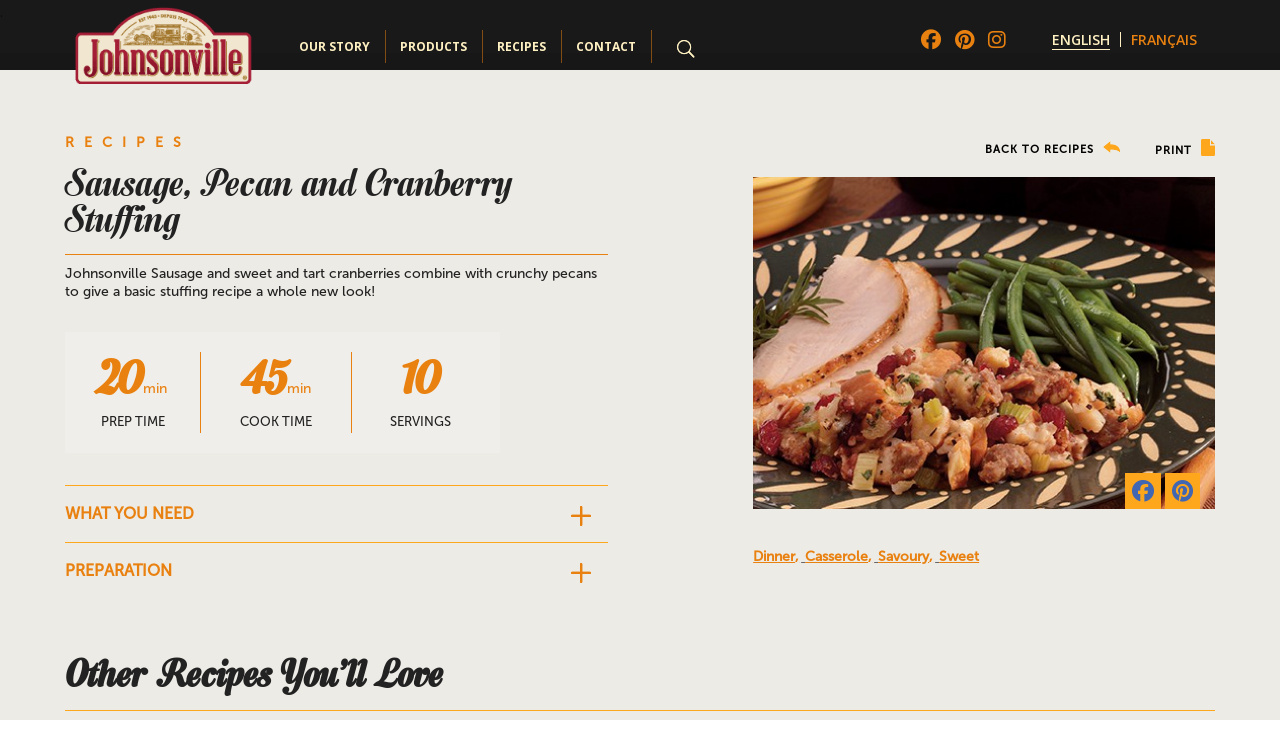

--- FILE ---
content_type: text/html; charset=UTF-8
request_url: https://johnsonville.ca/recipes/sausage-pecan-and-cranberry-stuffing/
body_size: 30004
content:
<!DOCTYPE html>
<html lang="en-US">
<head>
	<meta charset="UTF-8" />
<script type="text/javascript">
/* <![CDATA[ */
var gform;gform||(document.addEventListener("gform_main_scripts_loaded",function(){gform.scriptsLoaded=!0}),document.addEventListener("gform/theme/scripts_loaded",function(){gform.themeScriptsLoaded=!0}),window.addEventListener("DOMContentLoaded",function(){gform.domLoaded=!0}),gform={domLoaded:!1,scriptsLoaded:!1,themeScriptsLoaded:!1,isFormEditor:()=>"function"==typeof InitializeEditor,callIfLoaded:function(o){return!(!gform.domLoaded||!gform.scriptsLoaded||!gform.themeScriptsLoaded&&!gform.isFormEditor()||(gform.isFormEditor()&&console.warn("The use of gform.initializeOnLoaded() is deprecated in the form editor context and will be removed in Gravity Forms 3.1."),o(),0))},initializeOnLoaded:function(o){gform.callIfLoaded(o)||(document.addEventListener("gform_main_scripts_loaded",()=>{gform.scriptsLoaded=!0,gform.callIfLoaded(o)}),document.addEventListener("gform/theme/scripts_loaded",()=>{gform.themeScriptsLoaded=!0,gform.callIfLoaded(o)}),window.addEventListener("DOMContentLoaded",()=>{gform.domLoaded=!0,gform.callIfLoaded(o)}))},hooks:{action:{},filter:{}},addAction:function(o,r,e,t){gform.addHook("action",o,r,e,t)},addFilter:function(o,r,e,t){gform.addHook("filter",o,r,e,t)},doAction:function(o){gform.doHook("action",o,arguments)},applyFilters:function(o){return gform.doHook("filter",o,arguments)},removeAction:function(o,r){gform.removeHook("action",o,r)},removeFilter:function(o,r,e){gform.removeHook("filter",o,r,e)},addHook:function(o,r,e,t,n){null==gform.hooks[o][r]&&(gform.hooks[o][r]=[]);var d=gform.hooks[o][r];null==n&&(n=r+"_"+d.length),gform.hooks[o][r].push({tag:n,callable:e,priority:t=null==t?10:t})},doHook:function(r,o,e){var t;if(e=Array.prototype.slice.call(e,1),null!=gform.hooks[r][o]&&((o=gform.hooks[r][o]).sort(function(o,r){return o.priority-r.priority}),o.forEach(function(o){"function"!=typeof(t=o.callable)&&(t=window[t]),"action"==r?t.apply(null,e):e[0]=t.apply(null,e)})),"filter"==r)return e[0]},removeHook:function(o,r,t,n){var e;null!=gform.hooks[o][r]&&(e=(e=gform.hooks[o][r]).filter(function(o,r,e){return!!(null!=n&&n!=o.tag||null!=t&&t!=o.priority)}),gform.hooks[o][r]=e)}});
/* ]]> */
</script>

<meta http-equiv="X-UA-Compatible" content="IE=edge">
	<link rel="pingback" href="https://johnsonville.ca/xmlrpc.php" />

	<script type="text/javascript">
		document.documentElement.className = 'js';
	</script>

	<meta name='robots' content='index, follow, max-image-preview:large, max-snippet:-1, max-video-preview:-1' />
<link rel="alternate" hreflang="en" href="https://johnsonville.ca/recipes/sausage-pecan-and-cranberry-stuffing/" />
<link rel="alternate" hreflang="fr" href="https://johnsonville.ca/fr/recipes/sausage-pecan-and-cranberry-stuffing/" />
<link rel="alternate" hreflang="x-default" href="https://johnsonville.ca/recipes/sausage-pecan-and-cranberry-stuffing/" />
<script type="text/javascript">
			let jqueryParams=[],jQuery=function(r){return jqueryParams=[...jqueryParams,r],jQuery},$=function(r){return jqueryParams=[...jqueryParams,r],$};window.jQuery=jQuery,window.$=jQuery;let customHeadScripts=!1;jQuery.fn=jQuery.prototype={},$.fn=jQuery.prototype={},jQuery.noConflict=function(r){if(window.jQuery)return jQuery=window.jQuery,$=window.jQuery,customHeadScripts=!0,jQuery.noConflict},jQuery.ready=function(r){jqueryParams=[...jqueryParams,r]},$.ready=function(r){jqueryParams=[...jqueryParams,r]},jQuery.load=function(r){jqueryParams=[...jqueryParams,r]},$.load=function(r){jqueryParams=[...jqueryParams,r]},jQuery.fn.ready=function(r){jqueryParams=[...jqueryParams,r]},$.fn.ready=function(r){jqueryParams=[...jqueryParams,r]};</script>
	<!-- This site is optimized with the Yoast SEO plugin v26.8 - https://yoast.com/product/yoast-seo-wordpress/ -->
	<title>Sausage, Pecan and Cranberry Stuffing - Johnsonville.ca</title>
<link data-rocket-prefetch href="https://fonts.googleapis.com" rel="dns-prefetch">
<link data-rocket-prefetch href="https://cdn-webapp-jv-wordpress-canada-prd-central-us.azureedge.net" rel="dns-prefetch">
<link data-rocket-prefetch href="https://kit.fontawesome.com" rel="dns-prefetch">
<link data-rocket-prefetch href="https://www.googletagmanager.com" rel="dns-prefetch">
<link data-rocket-preload as="style" href="https://fonts.googleapis.com/css?family=Open%20Sans%3A300italic%2C400italic%2C600italic%2C700italic%2C800italic%2C400%2C300%2C600%2C700%2C800&#038;subset=latin%2Clatin-ext&#038;display=swap" rel="preload">
<link href="https://fonts.googleapis.com/css?family=Open%20Sans%3A300italic%2C400italic%2C600italic%2C700italic%2C800italic%2C400%2C300%2C600%2C700%2C800&#038;subset=latin%2Clatin-ext&#038;display=swap" media="print" onload="this.media=&#039;all&#039;" rel="stylesheet">
<noscript data-wpr-hosted-gf-parameters=""><link rel="stylesheet" href="https://fonts.googleapis.com/css?family=Open%20Sans%3A300italic%2C400italic%2C600italic%2C700italic%2C800italic%2C400%2C300%2C600%2C700%2C800&#038;subset=latin%2Clatin-ext&#038;display=swap"></noscript><link rel="preload" data-rocket-preload as="image" href="https://cdn-storage-jv-wordpress-canada-prd-central-us.azureedge.net/uploads/2022/11/JVLPecanCranberryStuffing_RC.jpeg" imagesrcset="https://cdn-storage-jv-wordpress-canada-prd-central-us.azureedge.net/uploads/2022/11/JVLPecanCranberryStuffing_RC.jpeg 456w, https://cdn-storage-jv-wordpress-canada-prd-central-us.azureedge.net/uploads/2022/11/JVLPecanCranberryStuffing_RC-300x216.jpeg 300w, https://cdn-storage-jv-wordpress-canada-prd-central-us.azureedge.net/uploads/2022/11/JVLPecanCranberryStuffing_RC-24x17.jpeg 24w, https://cdn-storage-jv-wordpress-canada-prd-central-us.azureedge.net/uploads/2022/11/JVLPecanCranberryStuffing_RC-36x26.jpeg 36w, https://cdn-storage-jv-wordpress-canada-prd-central-us.azureedge.net/uploads/2022/11/JVLPecanCranberryStuffing_RC-48x35.jpeg 48w" imagesizes="(max-width: 456px) 100vw, 456px" fetchpriority="high">
	<link rel="canonical" href="https://johnsonville.ca/recipes/sausage-pecan-and-cranberry-stuffing/" />
	<meta property="og:locale" content="en_US" />
	<meta property="og:type" content="article" />
	<meta property="og:title" content="Sausage, Pecan and Cranberry Stuffing - Johnsonville.ca" />
	<meta property="og:url" content="https://johnsonville.ca/recipes/sausage-pecan-and-cranberry-stuffing/" />
	<meta property="og:site_name" content="Johnsonville.ca" />
	<meta property="article:modified_time" content="2022-11-02T14:52:19+00:00" />
	<meta property="og:image" content="https://cdn-storage-jv-wordpress-canada-prd-central-us.azureedge.net/uploads/2022/11/JVLPecanCranberryStuffing_RC.jpeg" />
	<meta property="og:image:width" content="456" />
	<meta property="og:image:height" content="328" />
	<meta property="og:image:type" content="image/jpeg" />
	<meta name="twitter:card" content="summary_large_image" />
	<meta name="twitter:label1" content="Est. reading time" />
	<meta name="twitter:data1" content="10 minutes" />
	<script type="application/ld+json" class="yoast-schema-graph">{"@context":"https://schema.org","@graph":[{"@type":"WebPage","@id":"https://johnsonville.ca/recipes/sausage-pecan-and-cranberry-stuffing/","url":"https://johnsonville.ca/recipes/sausage-pecan-and-cranberry-stuffing/","name":"Sausage, Pecan and Cranberry Stuffing - Johnsonville.ca","isPartOf":{"@id":"https://johnsonville.ca/fr/#website"},"primaryImageOfPage":{"@id":"https://johnsonville.ca/recipes/sausage-pecan-and-cranberry-stuffing/#primaryimage"},"image":{"@id":"https://johnsonville.ca/recipes/sausage-pecan-and-cranberry-stuffing/#primaryimage"},"thumbnailUrl":"https://cdn-storage-jv-wordpress-canada-prd-central-us.azureedge.net/uploads/2022/11/JVLPecanCranberryStuffing_RC.jpeg","datePublished":"2022-11-02T14:51:38+00:00","dateModified":"2022-11-02T14:52:19+00:00","breadcrumb":{"@id":"https://johnsonville.ca/recipes/sausage-pecan-and-cranberry-stuffing/#breadcrumb"},"inLanguage":"en-US","potentialAction":[{"@type":"ReadAction","target":["https://johnsonville.ca/recipes/sausage-pecan-and-cranberry-stuffing/"]}]},{"@type":"ImageObject","inLanguage":"en-US","@id":"https://johnsonville.ca/recipes/sausage-pecan-and-cranberry-stuffing/#primaryimage","url":"https://cdn-storage-jv-wordpress-canada-prd-central-us.azureedge.net/uploads/2022/11/JVLPecanCranberryStuffing_RC.jpeg","contentUrl":"https://cdn-storage-jv-wordpress-canada-prd-central-us.azureedge.net/uploads/2022/11/JVLPecanCranberryStuffing_RC.jpeg","width":456,"height":328,"caption":"Sausage, Pecan and Cranberry Stuffing"},{"@type":"BreadcrumbList","@id":"https://johnsonville.ca/recipes/sausage-pecan-and-cranberry-stuffing/#breadcrumb","itemListElement":[{"@type":"ListItem","position":1,"name":"Home","item":"https://johnsonville.ca/"},{"@type":"ListItem","position":2,"name":"Sausage, Pecan and Cranberry Stuffing"}]},{"@type":"WebSite","@id":"https://johnsonville.ca/fr/#website","url":"https://johnsonville.ca/fr/","name":"Johnsonville.ca","description":"","potentialAction":[{"@type":"SearchAction","target":{"@type":"EntryPoint","urlTemplate":"https://johnsonville.ca/fr/?s={search_term_string}"},"query-input":{"@type":"PropertyValueSpecification","valueRequired":true,"valueName":"search_term_string"}}],"inLanguage":"en-US"}]}</script>
	<!-- / Yoast SEO plugin. -->


<link rel='dns-prefetch' href='//fonts.googleapis.com' />
<link href='https://fonts.gstatic.com' crossorigin rel='preconnect' />
<link rel="alternate" type="application/rss+xml" title="Johnsonville.ca &raquo; Feed" href="https://johnsonville.ca/feed/" />
<link rel="alternate" title="oEmbed (JSON)" type="application/json+oembed" href="https://johnsonville.ca/wp-json/oembed/1.0/embed?url=https%3A%2F%2Fjohnsonville.ca%2Frecipes%2Fsausage-pecan-and-cranberry-stuffing%2F" />
<link rel="alternate" title="oEmbed (XML)" type="text/xml+oembed" href="https://johnsonville.ca/wp-json/oembed/1.0/embed?url=https%3A%2F%2Fjohnsonville.ca%2Frecipes%2Fsausage-pecan-and-cranberry-stuffing%2F&#038;format=xml" />
<meta content="Divi Child v.1.0.0" name="generator"/><link rel='stylesheet' id='wpdt-divi-css' href='https://cdn-webapp-jv-wordpress-canada-prd-central-us.azureedge.net/wp-content/plugins/wpdatatables/integrations/page_builders/divi-wpdt/styles/divi-wpdt.css?ver=6.4.0.4' type='text/css' media='all' />
<link rel='stylesheet' id='menu-image-css' href='https://cdn-webapp-jv-wordpress-canada-prd-central-us.azureedge.net/wp-content/plugins/menu-image/includes/css/menu-image.css?ver=3.13' type='text/css' media='all' />
<link rel='stylesheet' id='dashicons-css' href='https://cdn-webapp-jv-wordpress-canada-prd-central-us.azureedge.net/wp-includes/css/dashicons.min.css?ver=6.9' type='text/css' media='all' />
<link rel='stylesheet' id='wpml-legacy-horizontal-list-0-css' href='/wp-content/plugins/sitepress-multilingual-cms/templates/language-switchers/legacy-list-horizontal/style.min.css?ver=1' type='text/css' media='all' />
<style id='wpml-legacy-horizontal-list-0-inline-css' type='text/css'>
.wpml-ls-statics-footer a, .wpml-ls-statics-footer .wpml-ls-sub-menu a, .wpml-ls-statics-footer .wpml-ls-sub-menu a:link, .wpml-ls-statics-footer li:not(.wpml-ls-current-language) .wpml-ls-link, .wpml-ls-statics-footer li:not(.wpml-ls-current-language) .wpml-ls-link:link {color:#444444;background-color:#ffffff;}.wpml-ls-statics-footer .wpml-ls-sub-menu a:hover,.wpml-ls-statics-footer .wpml-ls-sub-menu a:focus, .wpml-ls-statics-footer .wpml-ls-sub-menu a:link:hover, .wpml-ls-statics-footer .wpml-ls-sub-menu a:link:focus {color:#000000;background-color:#eeeeee;}.wpml-ls-statics-footer .wpml-ls-current-language > a {color:#444444;background-color:#ffffff;}.wpml-ls-statics-footer .wpml-ls-current-language:hover>a, .wpml-ls-statics-footer .wpml-ls-current-language>a:focus {color:#000000;background-color:#eeeeee;}
/*# sourceURL=wpml-legacy-horizontal-list-0-inline-css */
</style>
<link rel='stylesheet' id='wpml-menu-item-0-css' href='/wp-content/plugins/sitepress-multilingual-cms/templates/language-switchers/menu-item/style.min.css?ver=1' type='text/css' media='all' />

<link rel='stylesheet' id='dp-divi-filtergrid-styles-css' href='https://cdn-webapp-jv-wordpress-canada-prd-central-us.azureedge.net/wp-content/plugins/dp-divi-filtergrid/styles/style.min.css?ver=3.0.7' type='text/css' media='all' />
<link rel='stylesheet' id='divi-wpdt-styles-css' href='https://cdn-webapp-jv-wordpress-canada-prd-central-us.azureedge.net/wp-content/plugins/wpdatatables/integrations/page_builders/divi-wpdt/styles/style.min.css?ver=1.0.0' type='text/css' media='all' />
<link rel='stylesheet' id='gform_basic-css' href='https://cdn-webapp-jv-wordpress-canada-prd-central-us.azureedge.net/wp-content/plugins/gravityforms/assets/css/dist/basic.min.css?ver=2.9.26' type='text/css' media='all' />
<link rel='stylesheet' id='gform_theme_components-css' href='https://cdn-webapp-jv-wordpress-canada-prd-central-us.azureedge.net/wp-content/plugins/gravityforms/assets/css/dist/theme-components.min.css?ver=2.9.26' type='text/css' media='all' />
<link rel='stylesheet' id='gform_theme-css' href='https://cdn-webapp-jv-wordpress-canada-prd-central-us.azureedge.net/wp-content/plugins/gravityforms/assets/css/dist/theme.min.css?ver=2.9.26' type='text/css' media='all' />
<link rel='stylesheet' id='divi-style-parent-css' href='https://cdn-webapp-jv-wordpress-canada-prd-central-us.azureedge.net/wp-content/themes/Divi/style-static-cpt.min.css?ver=4.27.4' type='text/css' media='all' />
<link rel='stylesheet' id='divi-style-css' href='https://cdn-webapp-jv-wordpress-canada-prd-central-us.azureedge.net/wp-content/themes/divi-child/style.css?ver=4.27.4' type='text/css' media='all' />
<script type="text/javascript" id="wpml-cookie-js-extra">
/* <![CDATA[ */
var wpml_cookies = {"wp-wpml_current_language":{"value":"en","expires":1,"path":"/"}};
var wpml_cookies = {"wp-wpml_current_language":{"value":"en","expires":1,"path":"/"}};
//# sourceURL=wpml-cookie-js-extra
/* ]]> */
</script>
<script data-minify="1" type="text/javascript" src="https://cdn-webapp-jv-wordpress-canada-prd-central-us.azureedge.net/johnsonville.ca/wp-content/cache/min/1/wp-content/plugins/sitepress-multilingual-cms/res/js/cookies/language-cookie.js?ver=1764114714" id="wpml-cookie-js" defer="defer" data-wp-strategy="defer"></script>
<script type="text/javascript" src="https://cdn-webapp-jv-wordpress-canada-prd-central-us.azureedge.net/wp-content/plugins/js/fr-main.js?ver=6.9" id="new-script-js"></script>
<script type="text/javascript" src="https://cdn-webapp-jv-wordpress-canada-prd-central-us.azureedge.net/wp-includes/js/jquery/jquery.min.js?ver=3.7.1" id="jquery-core-js"></script>
<script type="text/javascript" src="https://cdn-webapp-jv-wordpress-canada-prd-central-us.azureedge.net/wp-includes/js/jquery/jquery-migrate.min.js?ver=3.4.1" id="jquery-migrate-js"></script>
<script type="text/javascript" id="jquery-js-after">
/* <![CDATA[ */
jqueryParams.length&&$.each(jqueryParams,function(e,r){if("function"==typeof r){var n=String(r);n.replace("$","jQuery");var a=new Function("return "+n)();$(document).ready(a)}});
//# sourceURL=jquery-js-after
/* ]]> */
</script>
<script type="text/javascript" defer='defer' src="https://cdn-webapp-jv-wordpress-canada-prd-central-us.azureedge.net/wp-content/plugins/gravityforms/js/jquery.json.min.js?ver=2.9.26" id="gform_json-js"></script>
<script type="text/javascript" id="gform_gravityforms-js-extra">
/* <![CDATA[ */
var gf_global = {"gf_currency_config":{"name":"U.S. Dollar","symbol_left":"$","symbol_right":"","symbol_padding":"","thousand_separator":",","decimal_separator":".","decimals":2,"code":"USD"},"base_url":"/wp-content/plugins/gravityforms","number_formats":[],"spinnerUrl":"/wp-content/plugins/gravityforms/images/spinner.svg","version_hash":"135208634ed5be3e9586329493d06bbc","strings":{"newRowAdded":"New row added.","rowRemoved":"Row removed","formSaved":"The form has been saved.  The content contains the link to return and complete the form."}};
var gform_i18n = {"datepicker":{"days":{"monday":"Mo","tuesday":"Tu","wednesday":"We","thursday":"Th","friday":"Fr","saturday":"Sa","sunday":"Su"},"months":{"january":"January","february":"February","march":"March","april":"April","may":"May","june":"June","july":"July","august":"August","september":"September","october":"October","november":"November","december":"December"},"firstDay":1,"iconText":"Select date"}};
var gf_legacy_multi = {"2":""};
var gform_gravityforms = {"strings":{"invalid_file_extension":"This type of file is not allowed. Must be one of the following:","delete_file":"Delete this file","in_progress":"in progress","file_exceeds_limit":"File exceeds size limit","illegal_extension":"This type of file is not allowed.","max_reached":"Maximum number of files reached","unknown_error":"There was a problem while saving the file on the server","currently_uploading":"Please wait for the uploading to complete","cancel":"Cancel","cancel_upload":"Cancel this upload","cancelled":"Cancelled","error":"Error","message":"Message"},"vars":{"images_url":"/wp-content/plugins/gravityforms/images"}};
//# sourceURL=gform_gravityforms-js-extra
/* ]]> */
</script>
<script type="text/javascript" id="gform_gravityforms-js-before">
/* <![CDATA[ */

//# sourceURL=gform_gravityforms-js-before
/* ]]> */
</script>
<script type="text/javascript" defer='defer' src="https://cdn-webapp-jv-wordpress-canada-prd-central-us.azureedge.net/wp-content/plugins/gravityforms/js/gravityforms.min.js?ver=2.9.26" id="gform_gravityforms-js"></script>
<script type="text/javascript" defer='defer' src="/wp-content/plugins/gravityforms/assets/js/dist/utils.min.js?ver=48a3755090e76a154853db28fc254681" id="gform_gravityforms_utils-js"></script>
<link rel="https://api.w.org/" href="https://johnsonville.ca/wp-json/" /><link rel="EditURI" type="application/rsd+xml" title="RSD" href="https://johnsonville.ca/xmlrpc.php?rsd" />
<meta name="generator" content="WordPress 6.9" />
<link rel='shortlink' href='https://johnsonville.ca/?p=4628' />
<meta name="generator" content="WPML ver:4.8.6 stt:1,4;" />
<meta name="viewport" content="width=device-width, initial-scale=1.0, maximum-scale=1.0, user-scalable=0" /><script src="https://kit.fontawesome.com/3a20b30971.js" crossorigin="anonymous"></script>
<meta name="viewport" content="width=device-width, initial-scale=1, minimum-scale=1">.


<script>
$(document).ready(function(){
$("#gfield_description_5_9, #gfield_description_6_9 ").click(function(){
  $(".product-code").slideToggle();
});
});
</script>

<script>
function myFunction(x) {
	if (x.classList.contains("close")){
    x.classList.remove("close");
		document.getElementById("mobile_menu").classList.remove("open");
		$("html, body").removeClass("scroll-lock");
  } else {
    x.classList.add("close");
		document.getElementById("mobile_menu").classList.add("open");
   		 $("html, body").addClass("scroll-lock");
  }
}
</script>

<script>
function openCity(evt, cityName) {
  var i, tabcontent, tablinks;
  tabcontent = document.getElementsByClassName("tabcontent");
  for (i = 0; i < tabcontent.length; i++) {
    tabcontent[i].style.display = "none";
  }
  tablinks = document.getElementsByClassName("tablinks");
  for (i = 0; i < tablinks.length; i++) {
    tablinks[i].className = tablinks[i].className.replace(" active", "");
  }
  document.getElementById(cityName).style.display = "block";
  evt.currentTarget.className += " active";
}
</script>

<script>
$(document).ready(function(){
        $('#back-to-top').click(function () {
            $('body,html').animate({
                scrollTop: 0
            }, 800);
            return false;
        });
    });
</script>

<script>
	document.addEventListener('DOMContentLoaded', function() {
		// Get the current URL
		var currentUrl = window.location.href;

		// Check if the URL contains '/fr/'
		if (currentUrl.indexOf('/fr/') !== -1) {
			document.body.classList.add('fr-url');
		}
	});
</script>


<!-- Google tag (gtag.js) -->
<script async src="https://www.googletagmanager.com/gtag/js?id=UA-1285183-13"></script>
<script>
window.dataLayer = window.dataLayer || [];
function gtag(){dataLayer.push(arguments);}
gtag('js', new Date());

gtag('config', 'UA-1285183-13');
</script>
<script>
	document.addEventListener('DOMContentLoaded', function() {
    // List of selectors to check
    var selectors = [
        '.postid-8921',
        '.postid-8910',
        '.postid-8931',
        '.postid-8901',
        '.postid-8873',
        '.postid-8890',
        '.page-id-8991',
        '.page-id-8980',
        '.postid-8965',
        '.postid-8943',
        '.postid-8975',
        '.postid-9011'
    ];

    // Check if any of the selectors have elements
    var anyValidSelector = selectors.some(function(selector) {
        return document.querySelectorAll(selector).length >= 1;
    });

    // Execute the script only if any of the selectors are valid
    if (anyValidSelector) {
        var menuItems1784 = document.querySelector('#menu-item-1784 ul');
        var menuItems1335 = document.querySelector('#menu-item-1335 ul');
        
        if (menuItems1784) {
            menuItems1784.remove();
        }
        if (menuItems1335) {
            menuItems1335.remove();
        }


        document.querySelectorAll('#et-top-navigation #menu-item-1784 a, #et_mobile_nav_menu #menu-item-1784 a').forEach(item => {
            item.href = 'https://johnsonville.ca/fr/produits-du-quebec/';
        });
    
        // Update href for recettes-du-quebec link
        document.querySelectorAll('#et-top-navigation #menu-item-1335 a, #et_mobile_nav_menu #menu-item-1335 a').forEach(item => {
            item.href = 'https://johnsonville.ca/fr/recettes-du-quebec/';
        });       

        var menuItems1328 = document.querySelector('#menu-item-1328');
        if (menuItems1328) {
            menuItems1328.style.pointerEvents = 'none';
            menuItems1328.style.opacity = '0';
        }

        document.querySelectorAll('.wpml-ls .wpml-ls-item-en').forEach(function(item) {
            item.style.pointerEvents = 'none';
            item.style.opacity = '0';
        });

        // Function to apply styles to elements every 500ms
        function applyStylesToElements() {
            document.querySelectorAll('#et_mobile_nav_menu [title="Anglais"]').forEach(function(element) {
                // Accessing the parent element
                var parentElement = element.parentElement;
                
                // Applying styles to the parent element
                element.style.pointerEvents = 'none';
                element.style.opacity = '0';
            });
        }

        // Run the function initially
        applyStylesToElements();

        // Set interval to run the function every 500ms
        setInterval(applyStylesToElements, 500);
        
    }
});
</script><link rel="stylesheet" id="et-core-unified-cpt-4628-cached-inline-styles" href="/wp-content/et-cache/4628/et-core-unified-cpt-4628.min.css?ver=1756052173" /><link rel="stylesheet" id="et-core-unified-4628-cached-inline-styles" href="/wp-content/et-cache/4628/et-core-unified-4628.min.css?ver=1756052172" /><noscript><style id="rocket-lazyload-nojs-css">.rll-youtube-player, [data-lazy-src]{display:none !important;}</style></noscript><style id='wp-block-archives-inline-css' type='text/css'>
.wp-block-archives{box-sizing:border-box}.wp-block-archives-dropdown label{display:block}
/*# sourceURL=https://johnsonville.ca/wp-includes/blocks/archives/style.min.css */
</style>
<style id='wp-block-categories-inline-css' type='text/css'>
.wp-block-categories{box-sizing:border-box}.wp-block-categories.alignleft{margin-right:2em}.wp-block-categories.alignright{margin-left:2em}.wp-block-categories.wp-block-categories-dropdown.aligncenter{text-align:center}.wp-block-categories .wp-block-categories__label{display:block;width:100%}
/*# sourceURL=https://johnsonville.ca/wp-includes/blocks/categories/style.min.css */
</style>
<style id='wp-block-heading-inline-css' type='text/css'>
h1:where(.wp-block-heading).has-background,h2:where(.wp-block-heading).has-background,h3:where(.wp-block-heading).has-background,h4:where(.wp-block-heading).has-background,h5:where(.wp-block-heading).has-background,h6:where(.wp-block-heading).has-background{padding:1.25em 2.375em}h1.has-text-align-left[style*=writing-mode]:where([style*=vertical-lr]),h1.has-text-align-right[style*=writing-mode]:where([style*=vertical-rl]),h2.has-text-align-left[style*=writing-mode]:where([style*=vertical-lr]),h2.has-text-align-right[style*=writing-mode]:where([style*=vertical-rl]),h3.has-text-align-left[style*=writing-mode]:where([style*=vertical-lr]),h3.has-text-align-right[style*=writing-mode]:where([style*=vertical-rl]),h4.has-text-align-left[style*=writing-mode]:where([style*=vertical-lr]),h4.has-text-align-right[style*=writing-mode]:where([style*=vertical-rl]),h5.has-text-align-left[style*=writing-mode]:where([style*=vertical-lr]),h5.has-text-align-right[style*=writing-mode]:where([style*=vertical-rl]),h6.has-text-align-left[style*=writing-mode]:where([style*=vertical-lr]),h6.has-text-align-right[style*=writing-mode]:where([style*=vertical-rl]){rotate:180deg}
/*# sourceURL=https://johnsonville.ca/wp-includes/blocks/heading/style.min.css */
</style>
<style id='wp-block-group-inline-css' type='text/css'>
.wp-block-group{box-sizing:border-box}:where(.wp-block-group.wp-block-group-is-layout-constrained){position:relative}
/*# sourceURL=https://johnsonville.ca/wp-includes/blocks/group/style.min.css */
</style>
<style id='wp-block-group-theme-inline-css' type='text/css'>
:where(.wp-block-group.has-background){padding:1.25em 2.375em}
/*# sourceURL=https://johnsonville.ca/wp-includes/blocks/group/theme.min.css */
</style>
<style id='global-styles-inline-css' type='text/css'>
:root{--wp--preset--aspect-ratio--square: 1;--wp--preset--aspect-ratio--4-3: 4/3;--wp--preset--aspect-ratio--3-4: 3/4;--wp--preset--aspect-ratio--3-2: 3/2;--wp--preset--aspect-ratio--2-3: 2/3;--wp--preset--aspect-ratio--16-9: 16/9;--wp--preset--aspect-ratio--9-16: 9/16;--wp--preset--color--black: #000000;--wp--preset--color--cyan-bluish-gray: #abb8c3;--wp--preset--color--white: #ffffff;--wp--preset--color--pale-pink: #f78da7;--wp--preset--color--vivid-red: #cf2e2e;--wp--preset--color--luminous-vivid-orange: #ff6900;--wp--preset--color--luminous-vivid-amber: #fcb900;--wp--preset--color--light-green-cyan: #7bdcb5;--wp--preset--color--vivid-green-cyan: #00d084;--wp--preset--color--pale-cyan-blue: #8ed1fc;--wp--preset--color--vivid-cyan-blue: #0693e3;--wp--preset--color--vivid-purple: #9b51e0;--wp--preset--gradient--vivid-cyan-blue-to-vivid-purple: linear-gradient(135deg,rgb(6,147,227) 0%,rgb(155,81,224) 100%);--wp--preset--gradient--light-green-cyan-to-vivid-green-cyan: linear-gradient(135deg,rgb(122,220,180) 0%,rgb(0,208,130) 100%);--wp--preset--gradient--luminous-vivid-amber-to-luminous-vivid-orange: linear-gradient(135deg,rgb(252,185,0) 0%,rgb(255,105,0) 100%);--wp--preset--gradient--luminous-vivid-orange-to-vivid-red: linear-gradient(135deg,rgb(255,105,0) 0%,rgb(207,46,46) 100%);--wp--preset--gradient--very-light-gray-to-cyan-bluish-gray: linear-gradient(135deg,rgb(238,238,238) 0%,rgb(169,184,195) 100%);--wp--preset--gradient--cool-to-warm-spectrum: linear-gradient(135deg,rgb(74,234,220) 0%,rgb(151,120,209) 20%,rgb(207,42,186) 40%,rgb(238,44,130) 60%,rgb(251,105,98) 80%,rgb(254,248,76) 100%);--wp--preset--gradient--blush-light-purple: linear-gradient(135deg,rgb(255,206,236) 0%,rgb(152,150,240) 100%);--wp--preset--gradient--blush-bordeaux: linear-gradient(135deg,rgb(254,205,165) 0%,rgb(254,45,45) 50%,rgb(107,0,62) 100%);--wp--preset--gradient--luminous-dusk: linear-gradient(135deg,rgb(255,203,112) 0%,rgb(199,81,192) 50%,rgb(65,88,208) 100%);--wp--preset--gradient--pale-ocean: linear-gradient(135deg,rgb(255,245,203) 0%,rgb(182,227,212) 50%,rgb(51,167,181) 100%);--wp--preset--gradient--electric-grass: linear-gradient(135deg,rgb(202,248,128) 0%,rgb(113,206,126) 100%);--wp--preset--gradient--midnight: linear-gradient(135deg,rgb(2,3,129) 0%,rgb(40,116,252) 100%);--wp--preset--font-size--small: 13px;--wp--preset--font-size--medium: 20px;--wp--preset--font-size--large: 36px;--wp--preset--font-size--x-large: 42px;--wp--preset--spacing--20: 0.44rem;--wp--preset--spacing--30: 0.67rem;--wp--preset--spacing--40: 1rem;--wp--preset--spacing--50: 1.5rem;--wp--preset--spacing--60: 2.25rem;--wp--preset--spacing--70: 3.38rem;--wp--preset--spacing--80: 5.06rem;--wp--preset--shadow--natural: 6px 6px 9px rgba(0, 0, 0, 0.2);--wp--preset--shadow--deep: 12px 12px 50px rgba(0, 0, 0, 0.4);--wp--preset--shadow--sharp: 6px 6px 0px rgba(0, 0, 0, 0.2);--wp--preset--shadow--outlined: 6px 6px 0px -3px rgb(255, 255, 255), 6px 6px rgb(0, 0, 0);--wp--preset--shadow--crisp: 6px 6px 0px rgb(0, 0, 0);}:root { --wp--style--global--content-size: 823px;--wp--style--global--wide-size: 1080px; }:where(body) { margin: 0; }.wp-site-blocks > .alignleft { float: left; margin-right: 2em; }.wp-site-blocks > .alignright { float: right; margin-left: 2em; }.wp-site-blocks > .aligncenter { justify-content: center; margin-left: auto; margin-right: auto; }:where(.is-layout-flex){gap: 0.5em;}:where(.is-layout-grid){gap: 0.5em;}.is-layout-flow > .alignleft{float: left;margin-inline-start: 0;margin-inline-end: 2em;}.is-layout-flow > .alignright{float: right;margin-inline-start: 2em;margin-inline-end: 0;}.is-layout-flow > .aligncenter{margin-left: auto !important;margin-right: auto !important;}.is-layout-constrained > .alignleft{float: left;margin-inline-start: 0;margin-inline-end: 2em;}.is-layout-constrained > .alignright{float: right;margin-inline-start: 2em;margin-inline-end: 0;}.is-layout-constrained > .aligncenter{margin-left: auto !important;margin-right: auto !important;}.is-layout-constrained > :where(:not(.alignleft):not(.alignright):not(.alignfull)){max-width: var(--wp--style--global--content-size);margin-left: auto !important;margin-right: auto !important;}.is-layout-constrained > .alignwide{max-width: var(--wp--style--global--wide-size);}body .is-layout-flex{display: flex;}.is-layout-flex{flex-wrap: wrap;align-items: center;}.is-layout-flex > :is(*, div){margin: 0;}body .is-layout-grid{display: grid;}.is-layout-grid > :is(*, div){margin: 0;}body{padding-top: 0px;padding-right: 0px;padding-bottom: 0px;padding-left: 0px;}:root :where(.wp-element-button, .wp-block-button__link){background-color: #32373c;border-width: 0;color: #fff;font-family: inherit;font-size: inherit;font-style: inherit;font-weight: inherit;letter-spacing: inherit;line-height: inherit;padding-top: calc(0.667em + 2px);padding-right: calc(1.333em + 2px);padding-bottom: calc(0.667em + 2px);padding-left: calc(1.333em + 2px);text-decoration: none;text-transform: inherit;}.has-black-color{color: var(--wp--preset--color--black) !important;}.has-cyan-bluish-gray-color{color: var(--wp--preset--color--cyan-bluish-gray) !important;}.has-white-color{color: var(--wp--preset--color--white) !important;}.has-pale-pink-color{color: var(--wp--preset--color--pale-pink) !important;}.has-vivid-red-color{color: var(--wp--preset--color--vivid-red) !important;}.has-luminous-vivid-orange-color{color: var(--wp--preset--color--luminous-vivid-orange) !important;}.has-luminous-vivid-amber-color{color: var(--wp--preset--color--luminous-vivid-amber) !important;}.has-light-green-cyan-color{color: var(--wp--preset--color--light-green-cyan) !important;}.has-vivid-green-cyan-color{color: var(--wp--preset--color--vivid-green-cyan) !important;}.has-pale-cyan-blue-color{color: var(--wp--preset--color--pale-cyan-blue) !important;}.has-vivid-cyan-blue-color{color: var(--wp--preset--color--vivid-cyan-blue) !important;}.has-vivid-purple-color{color: var(--wp--preset--color--vivid-purple) !important;}.has-black-background-color{background-color: var(--wp--preset--color--black) !important;}.has-cyan-bluish-gray-background-color{background-color: var(--wp--preset--color--cyan-bluish-gray) !important;}.has-white-background-color{background-color: var(--wp--preset--color--white) !important;}.has-pale-pink-background-color{background-color: var(--wp--preset--color--pale-pink) !important;}.has-vivid-red-background-color{background-color: var(--wp--preset--color--vivid-red) !important;}.has-luminous-vivid-orange-background-color{background-color: var(--wp--preset--color--luminous-vivid-orange) !important;}.has-luminous-vivid-amber-background-color{background-color: var(--wp--preset--color--luminous-vivid-amber) !important;}.has-light-green-cyan-background-color{background-color: var(--wp--preset--color--light-green-cyan) !important;}.has-vivid-green-cyan-background-color{background-color: var(--wp--preset--color--vivid-green-cyan) !important;}.has-pale-cyan-blue-background-color{background-color: var(--wp--preset--color--pale-cyan-blue) !important;}.has-vivid-cyan-blue-background-color{background-color: var(--wp--preset--color--vivid-cyan-blue) !important;}.has-vivid-purple-background-color{background-color: var(--wp--preset--color--vivid-purple) !important;}.has-black-border-color{border-color: var(--wp--preset--color--black) !important;}.has-cyan-bluish-gray-border-color{border-color: var(--wp--preset--color--cyan-bluish-gray) !important;}.has-white-border-color{border-color: var(--wp--preset--color--white) !important;}.has-pale-pink-border-color{border-color: var(--wp--preset--color--pale-pink) !important;}.has-vivid-red-border-color{border-color: var(--wp--preset--color--vivid-red) !important;}.has-luminous-vivid-orange-border-color{border-color: var(--wp--preset--color--luminous-vivid-orange) !important;}.has-luminous-vivid-amber-border-color{border-color: var(--wp--preset--color--luminous-vivid-amber) !important;}.has-light-green-cyan-border-color{border-color: var(--wp--preset--color--light-green-cyan) !important;}.has-vivid-green-cyan-border-color{border-color: var(--wp--preset--color--vivid-green-cyan) !important;}.has-pale-cyan-blue-border-color{border-color: var(--wp--preset--color--pale-cyan-blue) !important;}.has-vivid-cyan-blue-border-color{border-color: var(--wp--preset--color--vivid-cyan-blue) !important;}.has-vivid-purple-border-color{border-color: var(--wp--preset--color--vivid-purple) !important;}.has-vivid-cyan-blue-to-vivid-purple-gradient-background{background: var(--wp--preset--gradient--vivid-cyan-blue-to-vivid-purple) !important;}.has-light-green-cyan-to-vivid-green-cyan-gradient-background{background: var(--wp--preset--gradient--light-green-cyan-to-vivid-green-cyan) !important;}.has-luminous-vivid-amber-to-luminous-vivid-orange-gradient-background{background: var(--wp--preset--gradient--luminous-vivid-amber-to-luminous-vivid-orange) !important;}.has-luminous-vivid-orange-to-vivid-red-gradient-background{background: var(--wp--preset--gradient--luminous-vivid-orange-to-vivid-red) !important;}.has-very-light-gray-to-cyan-bluish-gray-gradient-background{background: var(--wp--preset--gradient--very-light-gray-to-cyan-bluish-gray) !important;}.has-cool-to-warm-spectrum-gradient-background{background: var(--wp--preset--gradient--cool-to-warm-spectrum) !important;}.has-blush-light-purple-gradient-background{background: var(--wp--preset--gradient--blush-light-purple) !important;}.has-blush-bordeaux-gradient-background{background: var(--wp--preset--gradient--blush-bordeaux) !important;}.has-luminous-dusk-gradient-background{background: var(--wp--preset--gradient--luminous-dusk) !important;}.has-pale-ocean-gradient-background{background: var(--wp--preset--gradient--pale-ocean) !important;}.has-electric-grass-gradient-background{background: var(--wp--preset--gradient--electric-grass) !important;}.has-midnight-gradient-background{background: var(--wp--preset--gradient--midnight) !important;}.has-small-font-size{font-size: var(--wp--preset--font-size--small) !important;}.has-medium-font-size{font-size: var(--wp--preset--font-size--medium) !important;}.has-large-font-size{font-size: var(--wp--preset--font-size--large) !important;}.has-x-large-font-size{font-size: var(--wp--preset--font-size--x-large) !important;}
/*# sourceURL=global-styles-inline-css */
</style>
<link rel='stylesheet' id='wp-block-library-css' href='https://cdn-webapp-jv-wordpress-canada-prd-central-us.azureedge.net/wp-includes/css/dist/block-library/style.min.css?ver=6.9' type='text/css' media='none' onload="media='all'" />
<style id='wp-block-library-inline-css' type='text/css'>
/*wp_block_styles_on_demand_placeholder:697f05be6ae46*/
/*# sourceURL=wp-block-library-inline-css */
</style>
<meta name="generator" content="WP Rocket 3.20.3" data-wpr-features="wpr_minify_js wpr_lazyload_images wpr_preconnect_external_domains wpr_oci wpr_cdn wpr_preload_links wpr_desktop" /></head>
<body class="wp-singular recipes-template-default single single-recipes postid-4628 wp-theme-Divi wp-child-theme-divi-child lang-en et_pb_button_helper_class et_transparent_nav et_fixed_nav et_show_nav et_secondary_nav_enabled et_secondary_nav_only_menu et_primary_nav_dropdown_animation_fade et_secondary_nav_dropdown_animation_fade et_header_style_left et_pb_footer_columns4 et_cover_background et_pb_gutter osx et_pb_gutters3 et_pb_pagebuilder_layout et_no_sidebar et_divi_theme et-db">
	<div  id="page-container">

					<div  id="top-header">
			<div  class="container clearfix">

			
				<div id="et-secondary-menu">
				<ul id="et-secondary-nav" class="menu"><li class="menu-item menu-item-type-custom menu-item-object-custom menu-item-797"><a href="https://facebook.com/JohnsonvilleCA"><i class="fa-brands fa-facebook"></i></a></li>
<li class="menu-item menu-item-type-custom menu-item-object-custom menu-item-798"><a href="https://pinterest.com/johnsonvillecanada/"><i class="fa-brands fa-pinterest"></i></a></li>
<li class="menu-item menu-item-type-custom menu-item-object-custom menu-item-799"><a href="https://instagram.com/johnsonvillecanada/"><i class="fa-brands fa-instagram"></i></a></li>
<li class="menu-item wpml-ls-slot-40 wpml-ls-item wpml-ls-item-en wpml-ls-current-language wpml-ls-menu-item wpml-ls-first-item menu-item-type-wpml_ls_menu_item menu-item-object-wpml_ls_menu_item menu-item-has-children menu-item-wpml-ls-40-en"><a href="https://johnsonville.ca/recipes/sausage-pecan-and-cranberry-stuffing/" role="menuitem"><span class="wpml-ls-native" lang="en">English</span></a>
<ul class="sub-menu">
	<li class="menu-item wpml-ls-slot-40 wpml-ls-item wpml-ls-item-fr wpml-ls-menu-item wpml-ls-last-item menu-item-type-wpml_ls_menu_item menu-item-object-wpml_ls_menu_item menu-item-wpml-ls-40-fr"><a href="https://johnsonville.ca/fr/recipes/sausage-pecan-and-cranberry-stuffing/" title="Switch to French(Français)" aria-label="Switch to French(Français)" role="menuitem"><span class="wpml-ls-native" lang="fr">Français</span><span class="wpml-ls-display"><span class="wpml-ls-bracket"> (</span>French<span class="wpml-ls-bracket">)</span></span></a></li>
</ul>
</li>
</ul>				</div>

			</div>
		</div>
		
	
			<header  id="main-header" data-height-onload="66">
			<div  class="container clearfix et_menu_container">
							<div class="logo_container">
					<span class="logo_helper"></span>
					<a href="https://johnsonville.ca/">
						<img src="https://cdn-storage-jv-wordpress-canada-prd-central-us.azureedge.net/uploads/2022/09/johnsonvilleLogo.png" width="243" height="100" alt="Johnsonville.ca" id="logo" data-height-percentage="54" />
					</a>
				</div>
			
			<div class="mobile-menu-toggle" onclick="myFunction(this)">
				  <div class="bar1"></div>
				  <div class="bar2"></div>
				  <div class="bar3"></div>
				</div>
				
				<div id="et-top-navigation" data-height="66" data-fixed-height="40">
											<nav id="top-menu-nav">
						<ul id="top-menu" class="nav"><li id="menu-item-21" class="menu-item menu-item-type-post_type menu-item-object-page menu-item-21"><a href="https://johnsonville.ca/our-story/">Our Story</a></li>
<li id="menu-item-20" class="parent-link menu-item menu-item-type-post_type menu-item-object-page menu-item-has-children menu-item-20"><a href="https://johnsonville.ca/products/">Products</a>
<ul class="sub-menu">
	<li id="menu-item-987" class="dark-bg sub-link menu-item menu-item-type-custom menu-item-object-custom menu-item-987"><a href="https://johnsonville.ca/products/#ground-sausage-meat" class="menu-image-title-after menu-image-not-hovered"><img width="150" height="150" src="data:image/svg+xml,%3Csvg%20xmlns='http://www.w3.org/2000/svg'%20viewBox='0%200%20150%20150'%3E%3C/svg%3E" class="menu-image menu-image-title-after" alt="" decoding="async" data-lazy-src="https://cdn-storage-jv-wordpress-canada-prd-central-us.azureedge.net/uploads/2022/10/Ground_MildItalian-150x150.png" /><noscript><img width="150" height="150" src="https://cdn-storage-jv-wordpress-canada-prd-central-us.azureedge.net/uploads/2022/10/Ground_MildItalian-150x150.png" class="menu-image menu-image-title-after" alt="" decoding="async" /></noscript><span class="menu-image-title-after menu-image-title">Ground Sausage Meat</span></a></li>
	<li id="menu-item-988" class="sub-link menu-item menu-item-type-custom menu-item-object-custom menu-item-988"><a href="https://johnsonville.ca/products/#breakfast-sausage" class="menu-image-title-after menu-image-not-hovered"><img width="150" height="150" src="data:image/svg+xml,%3Csvg%20xmlns='http://www.w3.org/2000/svg'%20viewBox='0%200%20150%20150'%3E%3C/svg%3E" class="menu-image menu-image-title-after" alt="" decoding="async" data-lazy-src="https://cdn-storage-jv-wordpress-canada-prd-central-us.azureedge.net/uploads/2022/10/Breakfast_Original-150x150.png" /><noscript><img width="150" height="150" src="https://cdn-storage-jv-wordpress-canada-prd-central-us.azureedge.net/uploads/2022/10/Breakfast_Original-150x150.png" class="menu-image menu-image-title-after" alt="" decoding="async" /></noscript><span class="menu-image-title-after menu-image-title">Breakfast Sausage</span></a></li>
	<li id="menu-item-989" class="dark-bg sub-link menu-item menu-item-type-custom menu-item-object-custom menu-item-989"><a href="https://johnsonville.ca/products/#dinner-sausage" class="menu-image-title-after menu-image-not-hovered"><img width="150" height="150" src="data:image/svg+xml,%3Csvg%20xmlns='http://www.w3.org/2000/svg'%20viewBox='0%200%20150%20150'%3E%3C/svg%3E" class="menu-image menu-image-title-after" alt="" decoding="async" data-lazy-src="https://cdn-storage-jv-wordpress-canada-prd-central-us.azureedge.net/uploads/2022/10/Dinner_OriginalBratwurst-150x150.png" /><noscript><img width="150" height="150" src="https://cdn-storage-jv-wordpress-canada-prd-central-us.azureedge.net/uploads/2022/10/Dinner_OriginalBratwurst-150x150.png" class="menu-image menu-image-title-after" alt="" decoding="async" /></noscript><span class="menu-image-title-after menu-image-title">Dinner Sausage</span></a></li>
	<li id="menu-item-990" class="sub-link menu-item menu-item-type-custom menu-item-object-custom menu-item-990"><a href="https://johnsonville.ca/products/#smoked-sausage" class="menu-image-title-after menu-image-not-hovered"><img width="150" height="150" src="data:image/svg+xml,%3Csvg%20xmlns='http://www.w3.org/2000/svg'%20viewBox='0%200%20150%20150'%3E%3C/svg%3E" class="menu-image menu-image-title-after" alt="" decoding="async" data-lazy-src="https://cdn-storage-jv-wordpress-canada-prd-central-us.azureedge.net/uploads/2022/10/Smoked_Bratwust-150x150.png" /><noscript><img width="150" height="150" src="https://cdn-storage-jv-wordpress-canada-prd-central-us.azureedge.net/uploads/2022/10/Smoked_Bratwust-150x150.png" class="menu-image menu-image-title-after" alt="" decoding="async" /></noscript><span class="menu-image-title-after menu-image-title">Smoked Sausage</span></a></li>
	<li id="menu-item-8604" class="menu-item menu-item-type-custom menu-item-object-custom menu-item-8604"><a href="https://johnsonville.ca/products/#meatballs" class="menu-image-title-after menu-image-not-hovered"><img width="150" height="150" src="data:image/svg+xml,%3Csvg%20xmlns='http://www.w3.org/2000/svg'%20viewBox='0%200%20150%20150'%3E%3C/svg%3E" class="menu-image menu-image-title-after" alt="Johnsonville Meatballs Menu Item" decoding="async" data-lazy-src="https://cdn-storage-jv-wordpress-canada-prd-central-us.azureedge.net/uploads/2024/03/Classic-Italian-Style-Meatballs-Menu-Item-image-150x150-1.jpg" /><noscript><img width="150" height="150" src="https://cdn-storage-jv-wordpress-canada-prd-central-us.azureedge.net/uploads/2024/03/Classic-Italian-Style-Meatballs-Menu-Item-image-150x150-1.jpg" class="menu-image menu-image-title-after" alt="Johnsonville Meatballs Menu Item" decoding="async" /></noscript><span class="menu-image-title-after menu-image-title">Meatballs</span></a></li>
	<li id="menu-item-991" class="view-all sub-link menu-item menu-item-type-custom menu-item-object-custom menu-item-991"><a href="https://johnsonville.ca/products/">View All</a></li>
</ul>
</li>
<li id="menu-item-19" class="parent-link menu-item menu-item-type-post_type menu-item-object-page menu-item-has-children menu-item-19"><a href="https://johnsonville.ca/recipes/">Recipes</a>
<ul class="sub-menu">
	<li id="menu-item-992" class="sub-link menu-item menu-item-type-custom menu-item-object-custom menu-item-992"><a href="https://johnsonville.ca/recipes#dinner-in-30-minutes" class="menu-image-title-after menu-image-not-hovered"><img width="150" height="150" src="data:image/svg+xml,%3Csvg%20xmlns='http://www.w3.org/2000/svg'%20viewBox='0%200%20150%20150'%3E%3C/svg%3E" class="menu-image menu-image-title-after" alt="Dinner in 30 minutes" decoding="async" data-lazy-src="https://cdn-storage-jv-wordpress-canada-prd-central-us.azureedge.net/uploads/2022/10/JVL-Med-Burgers-WB2-150x150.png" /><noscript><img width="150" height="150" src="https://cdn-storage-jv-wordpress-canada-prd-central-us.azureedge.net/uploads/2022/10/JVL-Med-Burgers-WB2-150x150.png" class="menu-image menu-image-title-after" alt="Dinner in 30 minutes" decoding="async" /></noscript><span class="menu-image-title-after menu-image-title">Dinner In 30 Minutes</span></a></li>
	<li id="menu-item-993" class="dark-bg sub-link menu-item menu-item-type-custom menu-item-object-custom menu-item-993"><a href="https://johnsonville.ca/recipes#breakfast" class="menu-image-title-after menu-image-not-hovered"><img width="150" height="150" src="data:image/svg+xml,%3Csvg%20xmlns='http://www.w3.org/2000/svg'%20viewBox='0%200%20150%20150'%3E%3C/svg%3E" class="menu-image menu-image-title-after" alt="Breakfast Recipes" decoding="async" data-lazy-src="https://cdn-storage-jv-wordpress-canada-prd-central-us.azureedge.net/uploads/2022/10/AmazingMuffinCups_RC-1-150x150.jpeg" /><noscript><img width="150" height="150" src="https://cdn-storage-jv-wordpress-canada-prd-central-us.azureedge.net/uploads/2022/10/AmazingMuffinCups_RC-1-150x150.jpeg" class="menu-image menu-image-title-after" alt="Breakfast Recipes" decoding="async" /></noscript><span class="menu-image-title-after menu-image-title">Breakfast Recipes</span></a></li>
	<li id="menu-item-994" class="sub-link menu-item menu-item-type-custom menu-item-object-custom menu-item-994"><a href="https://johnsonville.ca/recipes#dinner" class="menu-image-title-after menu-image-not-hovered"><img width="150" height="150" src="data:image/svg+xml,%3Csvg%20xmlns='http://www.w3.org/2000/svg'%20viewBox='0%200%20150%20150'%3E%3C/svg%3E" class="menu-image menu-image-title-after" alt="Dinner Recipes" decoding="async" data-lazy-src="https://cdn-storage-jv-wordpress-canada-prd-central-us.azureedge.net/uploads/2022/10/JVL-One-Skillet-Penne-WB2-150x150.png" /><noscript><img width="150" height="150" src="https://cdn-storage-jv-wordpress-canada-prd-central-us.azureedge.net/uploads/2022/10/JVL-One-Skillet-Penne-WB2-150x150.png" class="menu-image menu-image-title-after" alt="Dinner Recipes" decoding="async" /></noscript><span class="menu-image-title-after menu-image-title">Dinner Recipes</span></a></li>
	<li id="menu-item-995" class="dark-bg sub-link menu-item menu-item-type-custom menu-item-object-custom menu-item-995"><a href="https://johnsonville.ca/recipes#bbq" class="menu-image-title-after menu-image-not-hovered"><img width="150" height="150" src="data:image/svg+xml,%3Csvg%20xmlns='http://www.w3.org/2000/svg'%20viewBox='0%200%20150%20150'%3E%3C/svg%3E" class="menu-image menu-image-title-after" alt="BBQ Recipes" decoding="async" data-lazy-src="https://cdn-storage-jv-wordpress-canada-prd-central-us.azureedge.net/uploads/2022/10/Brat-Hot-Tub-150x150.jpeg" /><noscript><img width="150" height="150" src="https://cdn-storage-jv-wordpress-canada-prd-central-us.azureedge.net/uploads/2022/10/Brat-Hot-Tub-150x150.jpeg" class="menu-image menu-image-title-after" alt="BBQ Recipes" decoding="async" /></noscript><span class="menu-image-title-after menu-image-title">BBQ Recipes</span></a></li>
	<li id="menu-item-996" class="sub-link menu-item menu-item-type-custom menu-item-object-custom menu-item-996"><a href="https://johnsonville.ca/recipes#appetizers" class="menu-image-title-after menu-image-not-hovered"><img width="150" height="150" src="data:image/svg+xml,%3Csvg%20xmlns='http://www.w3.org/2000/svg'%20viewBox='0%200%20150%20150'%3E%3C/svg%3E" class="menu-image menu-image-title-after" alt="Appetizer Recipes" decoding="async" data-lazy-src="https://cdn-storage-jv-wordpress-canada-prd-central-us.azureedge.net/uploads/2022/10/JVL-Caprese-Skewers-Website-456-150x150.png" /><noscript><img width="150" height="150" src="https://cdn-storage-jv-wordpress-canada-prd-central-us.azureedge.net/uploads/2022/10/JVL-Caprese-Skewers-Website-456-150x150.png" class="menu-image menu-image-title-after" alt="Appetizer Recipes" decoding="async" /></noscript><span class="menu-image-title-after menu-image-title">Appetizer Recipes</span></a></li>
	<li id="menu-item-1013" class="view-all sub-link menu-item menu-item-type-custom menu-item-object-custom menu-item-1013"><a href="https://johnsonville.ca/recipes">View All</a></li>
</ul>
</li>
<li id="menu-item-8366" class="menu-item menu-item-type-post_type menu-item-object-page menu-item-8366"><a href="https://johnsonville.ca/contact/">Contact</a></li>
</ul>						</nav>
					
					
					
										<div id="et_top_search">
						<span id="et_search_icon"></span>
					</div>
					
					<div id="et_mobile_nav_menu">
				<div class="mobile_nav closed">
					<span class="select_page">Select Page</span>
					<span class="mobile_menu_bar mobile_menu_bar_toggle"></span>
				</div>
			</div>					
					<div id="social-icons">
						<a href="https://facebook.com/JohnsonvilleCA" target="_blank"><i class="fa-brands fa-facebook"></i></a>
						<a href="https://pinterest.com/johnsonvillecanada/" target="_blank"><i class="fa-brands fa-pinterest"></i></a>
						<a href="https://instagram.com/johnsonvillecanada/" target="_blank"><i class="fa-brands fa-instagram"></i></a>
					</div>

					
<div class="wpml-ls-statics-shortcode_actions wpml-ls wpml-ls-legacy-list-horizontal">
	<ul role="menu"><li class="wpml-ls-slot-shortcode_actions wpml-ls-item wpml-ls-item-en wpml-ls-current-language wpml-ls-first-item wpml-ls-item-legacy-list-horizontal" role="none">
				<a href="https://johnsonville.ca/recipes/sausage-pecan-and-cranberry-stuffing/" class="wpml-ls-link" role="menuitem" >
                    <span class="wpml-ls-native" role="menuitem">English</span></a>
			</li><li class="wpml-ls-slot-shortcode_actions wpml-ls-item wpml-ls-item-fr wpml-ls-last-item wpml-ls-item-legacy-list-horizontal" role="none">
				<a href="https://johnsonville.ca/fr/recipes/sausage-pecan-and-cranberry-stuffing/" class="wpml-ls-link" role="menuitem"  aria-label="Switch to French(Français)" title="Switch to French(Français)" >
                    <span class="wpml-ls-native" lang="fr">Français</span><span class="wpml-ls-display"><span class="wpml-ls-bracket"> (</span>French<span class="wpml-ls-bracket">)</span></span></a>
			</li></ul>
</div>
				</div>
			</div>
			<div  class="et_search_outer">
				<div class="container et_search_form_container">
					<form role="search" method="get" class="et-search-form" action="https://johnsonville.ca/">
					<input type="search" class="et-search-field" placeholder="Search &hellip;" value="" name="s" title="Search for:" /><input type='hidden' name='lang' value='en' />					</form>
					<span class="et_close_search_field"></span>
				</div>
			</div>
		</header>
			<div  id="et-main-area">
	
<div  id="main-content">
		<div class="container">
		<div id="content-area" class="clearfix">
			<div id="left-area">
											<article id="post-4628" class="et_pb_post post-4628 recipes type-recipes status-publish has-post-thumbnail hentry category-casserole category-dinner category-savoury category-sweet">
											<div class="et_post_meta_wrapper">
							<h1 class="entry-title">Sausage, Pecan and Cranberry Stuffing</h1>

						<p class="post-meta"> by <span class="author vcard"><a href="https://johnsonville.ca/author/tstebbins/" title="Posts by tstebbins" rel="author">tstebbins</a></span> | <span class="published">Nov 2, 2022</span> | <a href="https://johnsonville.ca/category/dish/casserole/" rel="category tag">Casserole</a>, <a href="https://johnsonville.ca/category/occasion/dinner/" rel="category tag">Dinner</a>, <a href="https://johnsonville.ca/category/flavour/savoury/" rel="category tag">Savoury</a>, <a href="https://johnsonville.ca/category/flavour/sweet/" rel="category tag">Sweet</a></p><img fetchpriority="high" src="https://cdn-storage-jv-wordpress-canada-prd-central-us.azureedge.net/uploads/2022/11/JVLPecanCranberryStuffing_RC.jpeg" alt="Sausage, Pecan and Cranberry Stuffing" class="" width="1080" height="675" />
												</div>
				
					<div class="entry-content">
					<div id="et-boc" class="et-boc">
			
		<div class="et-l et-l--post">
			<div class="et_builder_inner_content et_pb_gutters3">
		<div class="et_pb_section et_pb_section_0 et_pb_with_background et_section_specialty" >
				
				
				
				
				
				<div class="et_pb_row">
				<div class="et_pb_column et_pb_column_1_2 et_pb_column_0   et_pb_specialty_column  et_pb_css_mix_blend_mode_passthrough">
				
				
				
				
				<div class="et_pb_row_inner et_pb_row_inner_0">
				<div class="et_pb_column et_pb_column_4_4 et_pb_column_inner et_pb_column_inner_0 et-last-child">
				
				
				
				
				<div class="et_pb_module et_pb_text et_pb_text_0 title-subtitle  et_pb_text_align_left et_pb_bg_layout_light">
				
				
				
				
				<div class="et_pb_text_inner"><h4>Recipes</h4>
<h1>Sausage, Pecan and Cranberry Stuffing</h1>
<p>Johnsonville Sausage and sweet and tart cranberries combine with crunchy pecans to give a basic stuffing recipe a whole new look!</p></div>
			</div>
			</div>
				
				
				
				
			</div><div class="et_pb_row_inner et_pb_row_inner_1 recipe-information">
				<div class="et_pb_column et_pb_column_1_6 et_pb_column_inner et_pb_column_inner_1">
				
				
				
				
				<div class="et_pb_module et_pb_text et_pb_text_1  et_pb_text_align_center et_pb_bg_layout_light">
				
				
				
				
				<div class="et_pb_text_inner">
        <div class="recipe-time">
        <h4>20</h4>
                    <span class="time-measurement">min </span>
        
        </div>
         <span class="label">Prep Time </span>


    </div>
			</div>
			</div><div class="et_pb_column et_pb_column_1_6 et_pb_with_border et_pb_column_inner et_pb_column_inner_2">
				
				
				
				
				<div class="et_pb_module et_pb_text et_pb_text_2  et_pb_text_align_center et_pb_bg_layout_light">
				
				
				
				
				<div class="et_pb_text_inner">
        <div class="recipe-time">
        <h4>45</h4>
                    <span class="time-measurement">min </span>
        
        </div>
         <span class="label">Cook Time </span>


    </div>
			</div>
			</div><div class="et_pb_column et_pb_column_1_6 et_pb_column_inner et_pb_column_inner_3 et-last-child">
				
				
				
				
				<div class="et_pb_module et_pb_text et_pb_text_3  et_pb_text_align_center et_pb_bg_layout_light">
				
				
				
				
				<div class="et_pb_text_inner">
        <div class="recipe-time">
        <h4>10</h4>
        
        </div>
         <span class="label">Servings </span>


    </div>
			</div>
			</div>
				
				
				
				
			</div><div class="et_pb_row_inner et_pb_row_inner_2">
				<div class="et_pb_column et_pb_column_4_4 et_pb_column_inner et_pb_column_inner_4 et-last-child">
				
				
				
				
				<div class="et_pb_module et_pb_toggle et_pb_toggle_0 ingredient-requirements et_pb_toggle_item  et_pb_toggle_close">
				
				
				
				
				<h5 class="et_pb_toggle_title">What You Need</h5>
				<div class="et_pb_toggle_content clearfix">
    <div class="ingredient-information">
      <div class="ingredient-quantity">
        <span class="ingredient-number">1/ 12</span>
        <span class="ingredient-measurement">pkgs</span></div>
        <span class="ingredient">
                      <a href="https://www.johnsonville.ca/products/Salt-and-Pepper-Ground-Sausage-Meat/">Johnsonville® Salt & Pepper Sausage Meat</a>
                        
        
        </span>
    </div>

    </p>

    <div class="ingredient-information">
      <div class="ingredient-quantity">
        <span class="ingredient-number">1 1/2</span>
        <span class="ingredient-measurement">cups</span></div>
        <span class="ingredient">
                      onion, chopped
        
        </span>
    </div>

    

    <div class="ingredient-information">
      <div class="ingredient-quantity">
        <span class="ingredient-number">2</span>
        <span class="ingredient-measurement"></span></div>
        <span class="ingredient">
                      celery stalks, chopped
        
        </span>
    </div>

    

    <div class="ingredient-information">
      <div class="ingredient-quantity">
        <span class="ingredient-number">1/2</span>
        <span class="ingredient-measurement">cup</span></div>
        <span class="ingredient">
                      fresh parsley, minced
        
        </span>
    </div>

    

    <div class="ingredient-information">
      <div class="ingredient-quantity">
        <span class="ingredient-number">2</span>
        <span class="ingredient-measurement">cloves</span></div>
        <span class="ingredient">
                      garlic, minced
        
        </span>
    </div>

    

    <div class="ingredient-information">
      <div class="ingredient-quantity">
        <span class="ingredient-number">12</span>
        <span class="ingredient-measurement">cups</span></div>
        <span class="ingredient">
                      day-old bread, cubed
        
        </span>
    </div>

    

    <div class="ingredient-information">
      <div class="ingredient-quantity">
        <span class="ingredient-number">1</span>
        <span class="ingredient-measurement">can</span></div>
        <span class="ingredient">
                      (14 ounces) chicken broth
        
        </span>
    </div>

    

    <div class="ingredient-information">
      <div class="ingredient-quantity">
        <span class="ingredient-number">1/2</span>
        <span class="ingredient-measurement">cup</span></div>
        <span class="ingredient">
                      butter, melted
        
        </span>
    </div>

    

    <div class="ingredient-information">
      <div class="ingredient-quantity">
        <span class="ingredient-number">2</span>
        <span class="ingredient-measurement"></span></div>
        <span class="ingredient">
                      eggs, lightly beaten
        
        </span>
    </div>

    

    <div class="ingredient-information">
      <div class="ingredient-quantity">
        <span class="ingredient-number">1/2</span>
        <span class="ingredient-measurement">tsp.</span></div>
        <span class="ingredient">
                      salt
        
        </span>
    </div>

    

    <div class="ingredient-information">
      <div class="ingredient-quantity">
        <span class="ingredient-number">1/2</span>
        <span class="ingredient-measurement">tsp.</span></div>
        <span class="ingredient">
                      rubbed sage
        
        </span>
    </div>

    

    <div class="ingredient-information">
      <div class="ingredient-quantity">
        <span class="ingredient-number">1/2</span>
        <span class="ingredient-measurement">tsp.</span></div>
        <span class="ingredient">
                      dried thyme
        
        </span>
    </div>

    

    <div class="ingredient-information">
      <div class="ingredient-quantity">
        <span class="ingredient-number">1/2</span>
        <span class="ingredient-measurement">tsp.</span></div>
        <span class="ingredient">
                      pepper
        
        </span>
    </div>

    

    <div class="ingredient-information">
      <div class="ingredient-quantity">
        <span class="ingredient-number">1</span>
        <span class="ingredient-measurement">cup</span></div>
        <span class="ingredient">
                      chopped pecans, toasted
        
        </span>
    </div>

    
<p>
    <div class="ingredient-information">
      <div class="ingredient-quantity">
        <span class="ingredient-number">1</span>
        <span class="ingredient-measurement">cup</span></div>
        <span class="ingredient">
                      dried cranberries
        
        </span>
    </div>

    </div>
			</div><div class="et_pb_module et_pb_toggle et_pb_toggle_1 preparation-list et_pb_toggle_item  et_pb_toggle_close">
				
				
				
				
				<h5 class="et_pb_toggle_title">Preparation</h5>
				<div class="et_pb_toggle_content clearfix"><ul>
<li>In a skillet, cook sausage meat over medium-high heat for 3 minutes, breaking into small pieces.</li>
<li>Add onion and celery; cook and stir for 3 minutes.</li>
<li>Add parsley and garlic; cook and stir 2 minutes longer or until sausage meat is no longer pink and vegetables are tender; drain and set aside.</li>
<li>Place bread cubes in a large bowl.</li>
<li>In another bowl, combine the broth, butter and eggs and seasonings. Pour over bread; toss to coat.</li>
<li>Fold in the pecans, cranberries and the sausage mixture.</li>
<li>Spoon into a greased 13-inch x 9-inch x 2-inch baking dish.</li>
<li>Bake, uncovered, at 350°F for 40 to 45 minutes or until golden brown and a thermometer reads 160°F.</li>
</ul></div>
			</div>
			</div>
				
				
				
				
			</div>
			</div><div class="et_pb_column et_pb_column_1_2 et_pb_column_1    et_pb_css_mix_blend_mode_passthrough">
				
				
				
				
				<div class="et_pb_module et_pb_text et_pb_text_4 recipe-options  et_pb_text_align_left et_pb_bg_layout_light">
				
				
				
				
				<div class="et_pb_text_inner"><p>        <a class="recipes-link" href="https://johnsonville.ca/recipes">
            BACK TO RECIPES            <img decoding="async" src="/wp-content/themes/divi-child/assets/img/btnBackArrow.png" alt="Back to Recipes"/>
        </a>
    </p>
<p>        <a class="print-link" href="javascript:window.print()">
            PRINT            <img decoding="async" src="/wp-content/themes/divi-child/assets/img/btnPrint.png" class="print-icon" alt="PRINT"/>
        </a>
    </p>
</div>
			</div><div class="et_pb_module et_pb_image et_pb_image_0 et_pb_image_sticky">
				
				
				
				
				<span class="et_pb_image_wrap "><img fetchpriority="high" decoding="async" width="456" height="328" src="https://cdn-storage-jv-wordpress-canada-prd-central-us.azureedge.net/uploads/2022/11/JVLPecanCranberryStuffing_RC.jpeg" alt="Sausage, Pecan and Cranberry Stuffing" title="JVLPecanCranberryStuffing_RC" srcset="https://cdn-storage-jv-wordpress-canada-prd-central-us.azureedge.net/uploads/2022/11/JVLPecanCranberryStuffing_RC.jpeg 456w, https://cdn-storage-jv-wordpress-canada-prd-central-us.azureedge.net/uploads/2022/11/JVLPecanCranberryStuffing_RC-300x216.jpeg 300w, https://cdn-storage-jv-wordpress-canada-prd-central-us.azureedge.net/uploads/2022/11/JVLPecanCranberryStuffing_RC-24x17.jpeg 24w, https://cdn-storage-jv-wordpress-canada-prd-central-us.azureedge.net/uploads/2022/11/JVLPecanCranberryStuffing_RC-36x26.jpeg 36w, https://cdn-storage-jv-wordpress-canada-prd-central-us.azureedge.net/uploads/2022/11/JVLPecanCranberryStuffing_RC-48x35.jpeg 48w" sizes="(max-width: 456px) 100vw, 456px" class="wp-image-4633" /></span>
			</div><div class="et_pb_module et_pb_code et_pb_code_0 social-icons">
				
				
				
				
				<div class="et_pb_code_inner"><a href="https://www.facebook.com/login.php?skip_api_login=1&api_key=966242223397117&signed_next=1&next=https%3A%2F%2Fwww.facebook.com%2Fsharer%2Fsharer.php%3Fu%3Dhttps%253A%252F%252Fwww.johnsonville.ca%252Frecipe%252Famazing-muffin-cup/&cancel_url=https%3A%2F%2Fwww.facebook.com%2Fdialog%2Fclose_window%2F%3Fapp_id%3D966242223397117%26connect%3D0%23_%3D_&display=popup&locale=en_US" target="_blank" rel="noopener"><i class="fa-brands fa-facebook"></i></a>
<a href="https://www.pinterest.com/pin/create/button/?url=https://www.johnsonville.ca/recipe/amazing-muffin-cup/&media=https://www.johnsonville.ca/dam/jcr:982f79de-9f3c-4bb5-b9ac-20bee47fd2a1/AmazingMuffinCups_RC.jpg&description=Johnsonville%20Amazing%20Muffin%20Cup%20%7C%20https://www.johnsonville.ca/recipe/amazing-muffin-cup/" target="_blank" rel="noopener"><i class="fa-brands fa-pinterest"></i></a></div>
			</div><div id="recipe-category-options" class="et_pb_module et_pb_text et_pb_text_7  et_pb_text_align_left et_pb_bg_layout_light">
				
				
				
				
				<div class="et_pb_text_inner">
    <div class="recipe-categories">
                              <a class="product-category-link" href="https://johnsonville.ca/recipes#dinner">Dinner</a>
                                                           <a class="product-category-link" href="https://johnsonville.ca/recipes#casserole">Casserole</a>
                                                                                                                    <a class="product-category-link" href="https://johnsonville.ca/recipes#savoury">Savoury</a>
                                <a class="product-category-link" href="https://johnsonville.ca/recipes#sweet">Sweet</a>
                        </div>     
   
    </div>
			</div>
			</div>
				</div>
				
			</div><div class="et_pb_section et_pb_section_1 related-recipes et_pb_with_background et_section_regular" >
				
				
				
				
				
				
				<div class="et_pb_row et_pb_row_0">
				<div class="et_pb_column et_pb_column_4_4 et_pb_column_2  et_pb_css_mix_blend_mode_passthrough et-last-child">
				
				
				
				
				<div class="et_pb_with_border et_pb_module et_pb_text et_pb_text_8  et_pb_text_align_left et_pb_bg_layout_light">
				
				
				
				
				<div class="et_pb_text_inner"><h2>Other Recipes You&#8217;ll Love</h2></div>
			</div>
			</div>
				
				
				
				
			</div><div class="et_pb_row et_pb_row_1">
				<div class="et_pb_column et_pb_column_4_4 et_pb_column_3  et_pb_css_mix_blend_mode_passthrough et-last-child">
				
				
				
				
				<div class="et_pb_module dpdfg_filtergrid dpdfg_filtergrid_0">
				
				
				
				
				
				
				<div class="et_pb_module_inner">
					<!-- DPDFG Start Main Container --><div class="dp-dfg-container dp-dfg-layout-grid dp-dfg-skin-default dp-dfg-skin-top-filters" data-active-filter="all" data-page="1" data-found-posts="29" data-post-number="4" data-default-filter="All" data-link-filter="" data-cache="off" data-ratio="0.71" data-show-thumb="on" data-action="link" data-new-window="off" data-filters="off" data-multifilter="off|OR" data-multilevel="off|AND|off" data-sorting="off" data-order="DESC" data-orderby="date" data-initorderby="date" data-url-navigation="off" data-url-history="on|reload" data-ajax-filters="off" data-doing-ajax="off" data-module="dpdfg_filtergrid_0" data-search="off" data-search-position="above" data-terms-tags="on" data-pagination="on" data-filter-method="default" data-third-party="" data-lightbox="on|||" data-video-preview="off" data-no-init="off" data-st="on"><div class="dp-dfg-items"><article id="post-5679" class="dp-dfg-item post-5679 recipes type-recipes status-publish has-post-thumbnail hentry category-dinner category-savoury "     data-position="0"   data-new-tab="off"   data-action-priority="item"><figure class="dp-dfg-image entry-thumb"><a href="https://johnsonville.ca/recipes/brat-brussel-sprouts-bowl/" class="dp-dfg-image-link" ><img decoding="async" class="dp-dfg-featured-image" src="https://cdn-storage-jv-wordpress-canada-prd-central-us.azureedge.net/uploads/2022/10/BRITISH-COLUMBIA-Brussel-Sprout-Bowl_RC-400x284.jpeg" alt="Brat &#038; Brussel Sprouts Bowl" width="400" height="284" data-ratio="0.71"/></a></figure><div class="dp-dfg-header entry-header"><h2 class="entry-title"><a href="https://johnsonville.ca/recipes/brat-brussel-sprouts-bowl/" >Brat &#038; Brussel Sprouts Bowl</a></h2></div></article><!-- DPDFG End Post Item Container --><article id="post-5422" class="dp-dfg-item post-5422 recipes type-recipes status-publish has-post-thumbnail hentry category-dinner category-savoury category-soups "     data-position="1"   data-new-tab="off"   data-action-priority="item"><figure class="dp-dfg-image entry-thumb"><a href="https://johnsonville.ca/recipes/farmer-s-market-sausage-soup/" class="dp-dfg-image-link" ><img decoding="async" class="dp-dfg-featured-image" src="https://cdn-storage-jv-wordpress-canada-prd-central-us.azureedge.net/uploads/2022/11/Screen-Shot-2021-10-12-at-12.01.23-PM-1-400x284.png" alt="Farmer&#8217;s Market Sausage Soup" width="400" height="284" data-ratio="0.71"/></a></figure><div class="dp-dfg-header entry-header"><h2 class="entry-title"><a href="https://johnsonville.ca/recipes/farmer-s-market-sausage-soup/" >Farmer&#8217;s Market Sausage Soup</a></h2></div></article><!-- DPDFG End Post Item Container --><article id="post-5358" class="dp-dfg-item post-5358 recipes type-recipes status-publish has-post-thumbnail hentry category-dinner category-savoury category-soups "     data-position="2"   data-new-tab="off"   data-action-priority="item"><figure class="dp-dfg-image entry-thumb"><a href="https://johnsonville.ca/recipes/johnsonville-italian-braised-stew/" class="dp-dfg-image-link" ><img decoding="async" class="dp-dfg-featured-image" src="https://cdn-storage-jv-wordpress-canada-prd-central-us.azureedge.net/uploads/2022/11/Johnsonville-Braised-Italian-Sausage-Stew-US-Asset-Website-crop-400x284.png" alt="Johnsonville Italian Braised Stew" width="400" height="284" data-ratio="0.71"/></a></figure><div class="dp-dfg-header entry-header"><h2 class="entry-title"><a href="https://johnsonville.ca/recipes/johnsonville-italian-braised-stew/" >Johnsonville Italian Braised Stew</a></h2></div></article><!-- DPDFG End Post Item Container --><article id="post-5329" class="dp-dfg-item post-5329 recipes type-recipes status-publish has-post-thumbnail hentry category-casserole category-dinner category-savoury "     data-position="3"   data-new-tab="off"   data-action-priority="item"><figure class="dp-dfg-image entry-thumb"><a href="https://johnsonville.ca/recipes/wild-rice-sausage-sage-stuffing/" class="dp-dfg-image-link" ><img decoding="async" class="dp-dfg-featured-image" src="https://cdn-storage-jv-wordpress-canada-prd-central-us.azureedge.net/uploads/2022/11/JVL-TG-Stuffing-Aunt-WB-2-1-400x284.png" alt="Wild Rice, Sausage and Sage Stuffing" width="400" height="284" data-ratio="0.71"/></a></figure><div class="dp-dfg-header entry-header"><h2 class="entry-title"><a href="https://johnsonville.ca/recipes/wild-rice-sausage-sage-stuffing/" >Wild Rice, Sausage and Sage Stuffing</a></h2></div></article><!-- DPDFG End Post Item Container --></div><!-- DPDFG End Posts Items Container --><div class="dp-dfg-pagination" data-base-url="/recipes/sausage-pecan-and-cranberry-stuffing/" data-url-args=""><ul class="pagination "><li class="pagination-item previous-posts dp-dfg-direction  dp-dfg-hide"><a href="/recipes/sausage-pecan-and-cranberry-stuffing/page/1/" data-page="1" class="pagination-link"><span class="et-pb-icon">&amp;#x34;</span> </a></li><li class="pagination-item active"><a href="/recipes/sausage-pecan-and-cranberry-stuffing/page/1/" data-page="1" class="pagination-link dp-dfg-page">1</a></li><li class="pagination-item"><a href="/recipes/sausage-pecan-and-cranberry-stuffing/page/2/" data-page="2" class="pagination-link dp-dfg-page">2</a></li><li class="pagination-item"><a href="/recipes/sausage-pecan-and-cranberry-stuffing/page/3/" data-page="3" class="pagination-link dp-dfg-page">3</a></li><li class="pagination-item dp-dfg-hide"><a href="/recipes/sausage-pecan-and-cranberry-stuffing/page/4/" data-page="4" class="pagination-link dp-dfg-page">4</a></li><li class="pagination-item dp-dfg-hide"><a href="/recipes/sausage-pecan-and-cranberry-stuffing/page/5/" data-page="5" class="pagination-link dp-dfg-page">5</a></li><li class="pagination-item dp-dfg-hide"><a href="/recipes/sausage-pecan-and-cranberry-stuffing/page/6/" data-page="6" class="pagination-link dp-dfg-page">6</a></li><li class="pagination-item dp-dfg-hide"><a href="/recipes/sausage-pecan-and-cranberry-stuffing/page/7/" data-page="7" class="pagination-link dp-dfg-page">7</a></li><li class="pagination-item dp-dfg-hide"><a href="/recipes/sausage-pecan-and-cranberry-stuffing/page/8/" data-page="8" class="pagination-link dp-dfg-page">8</a></li><li class="pagination-item next-posts dp-dfg-direction "><a href="/recipes/sausage-pecan-and-cranberry-stuffing/page/2/" data-page="2" class="pagination-link">  <span class="et-pb-icon">&amp;#x35;</span></a></li></ul></div><!-- DPDFG End Pagination Container --></div><!-- DPDFG End Main Container -->
				</div>
			</div><div id="more-recipes" class="et_pb_module et_pb_text et_pb_text_9  et_pb_text_align_left et_pb_text_align_center-tablet et_pb_bg_layout_light">
				
				
				
				
				<div class="et_pb_text_inner"><p>        <a class="recipes-link" href="https://johnsonville.ca/recipes">SEE MORE RECIPES </a>
    </p>
</div>
			</div>
			</div>
				
				
				
				
			</div>
				
				
			</div><div class="et_pb_section et_pb_section_3 subscribe et_pb_with_background et_section_regular" >
				
				
				
				
				
				
				<div class="et_pb_row et_pb_row_2">
				<div class="et_pb_column et_pb_column_4_4 et_pb_column_4  et_pb_css_mix_blend_mode_passthrough et-last-child">
				
				
				
				
				<div class="et_pb_with_border et_pb_module et_pb_text et_pb_text_10  et_pb_text_align_left et_pb_bg_layout_light">
				
				
				
				
				<div class="et_pb_text_inner"><h2>Stay Inspired. Join Our Community.</h2></div>
			</div>
			</div>
				
				
				
				
			</div><div class="et_pb_row et_pb_row_3">
				<div class="et_pb_column et_pb_column_4_4 et_pb_column_5  et_pb_css_mix_blend_mode_passthrough et-last-child">
				
				
				
				
				<div class="et_pb_module et_pb_text et_pb_text_11  et_pb_text_align_left et_pb_bg_layout_light">
				
				
				
				
				<div class="et_pb_text_inner">
                <div class='gf_browser_chrome gform_wrapper gravity-theme gform-theme--no-framework' data-form-theme='gravity-theme' data-form-index='0' id='gform_wrapper_2' ><div id='gf_2' class='gform_anchor' tabindex='-1'></div><form method='post' enctype='multipart/form-data' target='gform_ajax_frame_2' id='gform_2'  action='/recipes/sausage-pecan-and-cranberry-stuffing/#gf_2' data-formid='2' novalidate>
                        <div class='gform-body gform_body'><div id='gform_fields_2' class='gform_fields top_label form_sublabel_below description_below validation_below'><fieldset id="field_2_1" class="gfield gfield--type-name gfield--width-half gfield_contains_required field_sublabel_hidden_label gfield--no-description field_description_below hidden_label field_validation_below gfield_visibility_visible"  ><legend class='gfield_label gform-field-label gfield_label_before_complex' >Name<span class="gfield_required"><span class="gfield_required gfield_required_text">(Required)</span></span></legend><div class='ginput_complex ginput_container ginput_container--name no_prefix has_first_name no_middle_name has_last_name no_suffix gf_name_has_2 ginput_container_name gform-grid-row' id='input_2_1'>
                            
                            <span id='input_2_1_3_container' class='name_first gform-grid-col gform-grid-col--size-auto' >
                                                    <input type='text' name='input_1.3' id='input_2_1_3' value=''   aria-required='true'   placeholder='First Name'  />
                                                    <label for='input_2_1_3' class='gform-field-label gform-field-label--type-sub hidden_sub_label screen-reader-text'>First Name</label>
                                                </span>
                            
                            <span id='input_2_1_6_container' class='name_last gform-grid-col gform-grid-col--size-auto' >
                                                    <input type='text' name='input_1.6' id='input_2_1_6' value=''   aria-required='true'   placeholder='Last Name'  />
                                                    <label for='input_2_1_6' class='gform-field-label gform-field-label--type-sub hidden_sub_label screen-reader-text'>Last Name</label>
                                                </span>
                            
                        </div></fieldset><div id="field_2_3" class="gfield gfield--type-email gfield--width-half gfield_contains_required field_sublabel_below gfield--no-description field_description_below hidden_label field_validation_below gfield_visibility_visible"  ><label class='gfield_label gform-field-label' for='input_2_3'>Email Address<span class="gfield_required"><span class="gfield_required gfield_required_text">(Required)</span></span></label><div class='ginput_container ginput_container_email'>
                            <input name='input_3' id='input_2_3' type='email' value='' class='large'   placeholder='Email Address' aria-required="true" aria-invalid="false"  />
                        </div></div><fieldset id="field_2_5" class="gfield gfield--type-consent gfield--type-choice gfield--input-type-consent gfield--width-full field_sublabel_below gfield--no-description field_description_below hidden_label field_validation_below gfield_visibility_visible"  ><legend class='gfield_label gform-field-label gfield_label_before_complex' >Consent</legend><div class='ginput_container ginput_container_consent'><input name='input_5.1' id='input_2_5_1' type='checkbox' value='1'    aria-invalid="false"   /> <label class="gform-field-label gform-field-label--type-inline gfield_consent_label" for='input_2_5_1' >Yes, I would receive emails from Johnsonville.</label><input type='hidden' name='input_5.2' value='Yes, I would receive emails from Johnsonville.' class='gform_hidden' /><input type='hidden' name='input_5.3' value='2' class='gform_hidden' /></div></fieldset><div id="field_2_6" class="gfield gfield--type-html gfield--width-full gfield_html gfield_html_formatted gfield_no_follows_desc field_sublabel_below gfield--no-description field_description_below field_validation_below gfield_visibility_visible"  >We care just as much about your privacy as we do making great sausage, which is a lot. Read about it in our <a href="/privacy/" class="privacy-link">privacy policy</a>.</div></div></div>
        <div class='gform-footer gform_footer top_label'> <input type='submit' id='gform_submit_button_2' class='gform_button button' onclick='gform.submission.handleButtonClick(this);' data-submission-type='submit' value='Join'  /> <input type='hidden' name='gform_ajax' value='form_id=2&amp;title=&amp;description=&amp;tabindex=0&amp;theme=gravity-theme&amp;styles=[]&amp;hash=2ef46f3b0d30e9726f1334ebaa24686f' />
            <input type='hidden' class='gform_hidden' name='gform_submission_method' data-js='gform_submission_method_2' value='iframe' />
            <input type='hidden' class='gform_hidden' name='gform_theme' data-js='gform_theme_2' id='gform_theme_2' value='gravity-theme' />
            <input type='hidden' class='gform_hidden' name='gform_style_settings' data-js='gform_style_settings_2' id='gform_style_settings_2' value='[]' />
            <input type='hidden' class='gform_hidden' name='is_submit_2' value='1' />
            <input type='hidden' class='gform_hidden' name='gform_submit' value='2' />
            
            <input type='hidden' class='gform_hidden' name='gform_currency' data-currency='USD' value='yk7emUKorE/Hei7EOTkzBwhczZvMAOhPtZZ1oxtZ6L0mraMEG/QkCcl3N8NnTPfScOYyg6PSIjMaaKOEsq6ZcCK1RYGydKoBIiSnyc+4DWYeM1o=' />
            <input type='hidden' class='gform_hidden' name='gform_unique_id' value='' />
            <input type='hidden' class='gform_hidden' name='state_2' value='[base64]' />
            <input type='hidden' autocomplete='off' class='gform_hidden' name='gform_target_page_number_2' id='gform_target_page_number_2' value='0' />
            <input type='hidden' autocomplete='off' class='gform_hidden' name='gform_source_page_number_2' id='gform_source_page_number_2' value='1' />
            <input type='hidden' name='gform_field_values' value='' />
            
        </div>
                        </form>
                        </div>
		                <iframe style='display:none;width:0px;height:0px;' src='about:blank' name='gform_ajax_frame_2' id='gform_ajax_frame_2' title='This iframe contains the logic required to handle Ajax powered Gravity Forms.'></iframe>
		                <script type="text/javascript">
/* <![CDATA[ */
 gform.initializeOnLoaded( function() {gformInitSpinner( 2, '/wp-content/plugins/gravityforms/images/spinner.svg', true );jQuery('#gform_ajax_frame_2').on('load',function(){var contents = jQuery(this).contents().find('*').html();var is_postback = contents.indexOf('GF_AJAX_POSTBACK') >= 0;if(!is_postback){return;}var form_content = jQuery(this).contents().find('#gform_wrapper_2');var is_confirmation = jQuery(this).contents().find('#gform_confirmation_wrapper_2').length > 0;var is_redirect = contents.indexOf('gformRedirect(){') >= 0;var is_form = form_content.length > 0 && ! is_redirect && ! is_confirmation;var mt = parseInt(jQuery('html').css('margin-top'), 10) + parseInt(jQuery('body').css('margin-top'), 10) + 100;if(is_form){jQuery('#gform_wrapper_2').html(form_content.html());if(form_content.hasClass('gform_validation_error')){jQuery('#gform_wrapper_2').addClass('gform_validation_error');} else {jQuery('#gform_wrapper_2').removeClass('gform_validation_error');}setTimeout( function() { /* delay the scroll by 50 milliseconds to fix a bug in chrome */ jQuery(document).scrollTop(jQuery('#gform_wrapper_2').offset().top - mt); }, 50 );if(window['gformInitDatepicker']) {gformInitDatepicker();}if(window['gformInitPriceFields']) {gformInitPriceFields();}var current_page = jQuery('#gform_source_page_number_2').val();gformInitSpinner( 2, '/wp-content/plugins/gravityforms/images/spinner.svg', true );jQuery(document).trigger('gform_page_loaded', [2, current_page]);window['gf_submitting_2'] = false;}else if(!is_redirect){var confirmation_content = jQuery(this).contents().find('.GF_AJAX_POSTBACK').html();if(!confirmation_content){confirmation_content = contents;}jQuery('#gform_wrapper_2').replaceWith(confirmation_content);jQuery(document).scrollTop(jQuery('#gf_2').offset().top - mt);jQuery(document).trigger('gform_confirmation_loaded', [2]);window['gf_submitting_2'] = false;wp.a11y.speak(jQuery('#gform_confirmation_message_2').text());}else{jQuery('#gform_2').append(contents);if(window['gformRedirect']) {gformRedirect();}}jQuery(document).trigger("gform_pre_post_render", [{ formId: "2", currentPage: "current_page", abort: function() { this.preventDefault(); } }]);        if (event && event.defaultPrevented) {                return;        }        const gformWrapperDiv = document.getElementById( "gform_wrapper_2" );        if ( gformWrapperDiv ) {            const visibilitySpan = document.createElement( "span" );            visibilitySpan.id = "gform_visibility_test_2";            gformWrapperDiv.insertAdjacentElement( "afterend", visibilitySpan );        }        const visibilityTestDiv = document.getElementById( "gform_visibility_test_2" );        let postRenderFired = false;        function triggerPostRender() {            if ( postRenderFired ) {                return;            }            postRenderFired = true;            gform.core.triggerPostRenderEvents( 2, current_page );            if ( visibilityTestDiv ) {                visibilityTestDiv.parentNode.removeChild( visibilityTestDiv );            }        }        function debounce( func, wait, immediate ) {            var timeout;            return function() {                var context = this, args = arguments;                var later = function() {                    timeout = null;                    if ( !immediate ) func.apply( context, args );                };                var callNow = immediate && !timeout;                clearTimeout( timeout );                timeout = setTimeout( later, wait );                if ( callNow ) func.apply( context, args );            };        }        const debouncedTriggerPostRender = debounce( function() {            triggerPostRender();        }, 200 );        if ( visibilityTestDiv && visibilityTestDiv.offsetParent === null ) {            const observer = new MutationObserver( ( mutations ) => {                mutations.forEach( ( mutation ) => {                    if ( mutation.type === 'attributes' && visibilityTestDiv.offsetParent !== null ) {                        debouncedTriggerPostRender();                        observer.disconnect();                    }                });            });            observer.observe( document.body, {                attributes: true,                childList: false,                subtree: true,                attributeFilter: [ 'style', 'class' ],            });        } else {            triggerPostRender();        }    } );} ); 
/* ]]&gt; */
</script>
</div>
			</div>
			</div>
				
				
				
				
			</div>
				
				
			</div><div id="footer" class="et_pb_section et_pb_section_5 footer-english et_pb_with_background et_section_regular" >
				
				
				
				
				
				
				<div class="et_pb_row et_pb_row_4">
				<div class="et_pb_column et_pb_column_1_2 et_pb_column_6  et_pb_css_mix_blend_mode_passthrough">
				
				
				
				
				<div class="et_pb_module et_pb_text et_pb_text_12 footer-left footer-links  et_pb_text_align_left et_pb_bg_layout_light">
				
				
				
				
				<div class="et_pb_text_inner"><p><a href="https://johnsonville.ca/privacy/">Policies</a></p>
<p>©2024 Johnsonville, LLC. All Rights Reserved.</p></div>
			</div>
			</div><div class="et_pb_column et_pb_column_1_2 et_pb_column_7  et_pb_css_mix_blend_mode_passthrough et-last-child">
				
				
				
				
				<div class="et_pb_module et_pb_code et_pb_code_1 footer-right footer-links">
				
				
				
				
				<div class="et_pb_code_inner"><a href="https://johnsonville.ca/contact/">Contact Us</a>
<div id="social-icons-footer"><a href="https://facebook.com/JohnsonvilleCA" targer="_blank"><i class="fa-brands fa-facebook"></i></a><br /><a href="https://pinterest.com/johnsonvillecanada/" target="_blank" rel="noopener"><i class="fa-brands fa-pinterest"></i></a><br /><a href="https://instagram.com/johnsonvillecanada/" target="_blank" rel="noopener"><i class="fa-brands fa-instagram"></i></a></div>

<div class="wpml-ls-statics-shortcode_actions wpml-ls wpml-ls-legacy-list-horizontal">
	<ul role="menu"><li class="wpml-ls-slot-shortcode_actions wpml-ls-item wpml-ls-item-en wpml-ls-current-language wpml-ls-first-item wpml-ls-item-legacy-list-horizontal" role="none">
				<a href="https://johnsonville.ca/recipes/sausage-pecan-and-cranberry-stuffing/" class="wpml-ls-link" role="menuitem" >
                    <span class="wpml-ls-native" role="menuitem">English</span></a>
			</li><li class="wpml-ls-slot-shortcode_actions wpml-ls-item wpml-ls-item-fr wpml-ls-last-item wpml-ls-item-legacy-list-horizontal" role="none">
				<a href="https://johnsonville.ca/fr/recipes/sausage-pecan-and-cranberry-stuffing/" class="wpml-ls-link" role="menuitem"  aria-label="Switch to French(Français)" title="Switch to French(Français)" >
                    <span class="wpml-ls-native" lang="fr">Français</span><span class="wpml-ls-display"><span class="wpml-ls-bracket"> (</span>French<span class="wpml-ls-bracket">)</span></span></a>
			</li></ul>
</div>

<style>
  #post-8742 {display:none !important;}
</style></div>
			</div>
			</div>
				
				
				
				
			</div>
				
				
			</div>		</div>
	</div>
	
			
		</div>
							</div>
					<div class="et_post_meta_wrapper">
										</div>
				</article>

						</div>

					</div>
	</div>
	</div>


			<footer  id="main-footer">
				
<div class="container">
	<div id="footer-widgets" class="clearfix">
		<div class="footer-widget"><div id="block-5" class="fwidget et_pb_widget widget_block"><div class="wp-block-group is-layout-flow wp-block-group-is-layout-flow"><h2 class="wp-block-heading">Archives</h2><ul class="wp-block-archives-list wp-block-archives">	<li><a href='https://johnsonville.ca/2022/09/'>September 2022</a></li>
</ul></div></div><div id="block-6" class="fwidget et_pb_widget widget_block"><div class="wp-block-group is-layout-flow wp-block-group-is-layout-flow"><h2 class="wp-block-heading">Categories</h2><ul class="wp-block-categories-list wp-block-categories">	<li class="cat-item cat-item-58"><a href="https://johnsonville.ca/category/occasion/appetizers/">Appetizers</a>
</li>
	<li class="cat-item cat-item-57"><a href="https://johnsonville.ca/category/occasion/bbq/">BBQ</a>
</li>
	<li class="cat-item cat-item-55"><a href="https://johnsonville.ca/category/occasion/breakfast/">Breakfast</a>
</li>
	<li class="cat-item cat-item-46"><a href="https://johnsonville.ca/category/type/breakfast-sausage/">Breakfast Sausage</a>
</li>
	<li class="cat-item cat-item-63"><a href="https://johnsonville.ca/category/dish/burger-sandwich/">Burger/Sandwich</a>
</li>
	<li class="cat-item cat-item-59"><a href="https://johnsonville.ca/category/dish/casserole/">Casserole</a>
</li>
	<li class="cat-item cat-item-53"><a href="https://johnsonville.ca/category/flavour/cheese/">Cheese</a>
</li>
	<li class="cat-item cat-item-56"><a href="https://johnsonville.ca/category/occasion/dinner/">Dinner</a>
</li>
	<li class="cat-item cat-item-67"><a href="https://johnsonville.ca/category/occasion/dinner-in-30-minutes/">Dinner In 30 Minutes</a>
</li>
	<li class="cat-item cat-item-69"><a href="https://johnsonville.ca/category/occasion/dinner-sausage-occasion/">Dinner Sausage</a>
</li>
	<li class="cat-item cat-item-47"><a href="https://johnsonville.ca/category/type/dinner-sausage/">Dinner Sausage</a>
</li>
	<li class="cat-item cat-item-35"><a href="https://johnsonville.ca/category/dish/">Dish</a>
</li>
	<li class="cat-item cat-item-34"><a href="https://johnsonville.ca/category/flavour/">Flavour</a>
</li>
	<li class="cat-item cat-item-61"><a href="https://johnsonville.ca/category/dish/gril-bbq/">Gril/BBQ</a>
</li>
	<li class="cat-item cat-item-49"><a href="https://johnsonville.ca/category/type/ground-sausage-meat/">Ground Sausage Meat</a>
</li>
	<li class="cat-item cat-item-68"><a href="https://johnsonville.ca/category/flavour/international/">International</a>
</li>
	<li class="cat-item cat-item-50"><a href="https://johnsonville.ca/category/flavour/italian/">Italian</a>
</li>
	<li class="cat-item cat-item-36"><a href="https://johnsonville.ca/category/occasion/">Occasion</a>
</li>
	<li class="cat-item cat-item-62"><a href="https://johnsonville.ca/category/dish/pasta/">Pasta</a>
</li>
	<li class="cat-item cat-item-65"><a href="https://johnsonville.ca/category/dish/pizza/">Pizza</a>
</li>
	<li class="cat-item cat-item-54"><a href="https://johnsonville.ca/category/flavour/savoury/">Savoury</a>
</li>
	<li class="cat-item cat-item-66"><a href="https://johnsonville.ca/category/dish/slow-cooker-pressure-cooker/">Slow Cooker/Pressure Cooker</a>
</li>
	<li class="cat-item cat-item-48"><a href="https://johnsonville.ca/category/type/smoked-sausage/">Smoked Sausage</a>
</li>
	<li class="cat-item cat-item-60"><a href="https://johnsonville.ca/category/dish/soups/">Soups</a>
</li>
	<li class="cat-item cat-item-51"><a href="https://johnsonville.ca/category/flavour/spicy/">Spicy</a>
</li>
	<li class="cat-item cat-item-52"><a href="https://johnsonville.ca/category/flavour/sweet/">Sweet</a>
</li>
	<li class="cat-item cat-item-45"><a href="https://johnsonville.ca/category/type/">Type</a>
</li>
	<li class="cat-item cat-item-1"><a href="https://johnsonville.ca/category/uncategorized/">Uncategorized</a>
</li>
</ul></div></div></div><div class="footer-widget"></div><div class="footer-widget"></div><div class="footer-widget"></div>	</div>
</div>


		
				<div id="footer-bottom">
					<div class="container clearfix">
				<ul class="et-social-icons">

	<li class="et-social-icon et-social-facebook">
		<a href="https://facebook.com/JohnsonvilleCA" class="icon">
			<span>Facebook</span>
		</a>
	</li>
	<li class="et-social-icon et-social-pinterest">
		<a href="https://pinterest.com/johnsonvillecanada/" class="icon">
			<span>Pinterest</span>
		</a>
	</li>
	<li class="et-social-icon et-social-youtube">
		<a href="#" class="icon">
			<span>YouTube</span>
		</a>
	</li>
	<li class="et-social-icon et-social-twitter">
		<a href="https://instagram.com/johnsonvillecanada/" class="icon">
			<span>Twitter</span>
		</a>
	</li>

</ul><p id="footer-info">Designed by <a href="https://www.elegantthemes.com" title="Premium WordPress Themes">Elegant Themes</a> | Powered by <a href="https://www.wordpress.org">WordPress</a></p>					</div>
				</div>
			</footer>
		</div>


	</div>

	<script type="speculationrules">
{"prefetch":[{"source":"document","where":{"and":[{"href_matches":"/*"},{"not":{"href_matches":["/wp-*.php","/wp-admin/*","/wp-content/uploads/*","/wp-content/*","/wp-content/plugins/*","/wp-content/themes/divi-child/*","/wp-content/themes/Divi/*","/*\\?(.+)"]}},{"not":{"selector_matches":"a[rel~=\"nofollow\"]"}},{"not":{"selector_matches":".no-prefetch, .no-prefetch a"}}]},"eagerness":"conservative"}]}
</script>

<div  class="wpml-ls-statics-footer wpml-ls wpml-ls-legacy-list-horizontal">
	<ul role="menu"><li class="wpml-ls-slot-footer wpml-ls-item wpml-ls-item-en wpml-ls-current-language wpml-ls-first-item wpml-ls-item-legacy-list-horizontal" role="none">
				<a href="https://johnsonville.ca/recipes/sausage-pecan-and-cranberry-stuffing/" class="wpml-ls-link" role="menuitem" >
                                                        <img
            class="wpml-ls-flag"
            src="data:image/svg+xml,%3Csvg%20xmlns='http://www.w3.org/2000/svg'%20viewBox='0%200%200%200'%3E%3C/svg%3E"
            alt=""
            width=18
            height=12
    data-lazy-src="/wp-content/plugins/sitepress-multilingual-cms/res/flags/en.png" /><noscript><img
            class="wpml-ls-flag"
            src="/wp-content/plugins/sitepress-multilingual-cms/res/flags/en.png"
            alt=""
            width=18
            height=12
    /></noscript><span class="wpml-ls-native" role="menuitem">English</span></a>
			</li><li class="wpml-ls-slot-footer wpml-ls-item wpml-ls-item-fr wpml-ls-last-item wpml-ls-item-legacy-list-horizontal" role="none">
				<a href="https://johnsonville.ca/fr/recipes/sausage-pecan-and-cranberry-stuffing/" class="wpml-ls-link" role="menuitem"  aria-label="Switch to French(Français)" title="Switch to French(Français)" >
                                                        <img
            class="wpml-ls-flag"
            src="data:image/svg+xml,%3Csvg%20xmlns='http://www.w3.org/2000/svg'%20viewBox='0%200%200%200'%3E%3C/svg%3E"
            alt=""
            width=18
            height=12
    data-lazy-src="/wp-content/plugins/sitepress-multilingual-cms/res/flags/fr.png" /><noscript><img
            class="wpml-ls-flag"
            src="/wp-content/plugins/sitepress-multilingual-cms/res/flags/fr.png"
            alt=""
            width=18
            height=12
    /></noscript><span class="wpml-ls-native" lang="fr">Français</span><span class="wpml-ls-display"><span class="wpml-ls-bracket"> (</span>French<span class="wpml-ls-bracket">)</span></span></a>
			</li></ul>
</div>
<script type="text/javascript" id="rocket-browser-checker-js-after">
/* <![CDATA[ */
"use strict";var _createClass=function(){function defineProperties(target,props){for(var i=0;i<props.length;i++){var descriptor=props[i];descriptor.enumerable=descriptor.enumerable||!1,descriptor.configurable=!0,"value"in descriptor&&(descriptor.writable=!0),Object.defineProperty(target,descriptor.key,descriptor)}}return function(Constructor,protoProps,staticProps){return protoProps&&defineProperties(Constructor.prototype,protoProps),staticProps&&defineProperties(Constructor,staticProps),Constructor}}();function _classCallCheck(instance,Constructor){if(!(instance instanceof Constructor))throw new TypeError("Cannot call a class as a function")}var RocketBrowserCompatibilityChecker=function(){function RocketBrowserCompatibilityChecker(options){_classCallCheck(this,RocketBrowserCompatibilityChecker),this.passiveSupported=!1,this._checkPassiveOption(this),this.options=!!this.passiveSupported&&options}return _createClass(RocketBrowserCompatibilityChecker,[{key:"_checkPassiveOption",value:function(self){try{var options={get passive(){return!(self.passiveSupported=!0)}};window.addEventListener("test",null,options),window.removeEventListener("test",null,options)}catch(err){self.passiveSupported=!1}}},{key:"initRequestIdleCallback",value:function(){!1 in window&&(window.requestIdleCallback=function(cb){var start=Date.now();return setTimeout(function(){cb({didTimeout:!1,timeRemaining:function(){return Math.max(0,50-(Date.now()-start))}})},1)}),!1 in window&&(window.cancelIdleCallback=function(id){return clearTimeout(id)})}},{key:"isDataSaverModeOn",value:function(){return"connection"in navigator&&!0===navigator.connection.saveData}},{key:"supportsLinkPrefetch",value:function(){var elem=document.createElement("link");return elem.relList&&elem.relList.supports&&elem.relList.supports("prefetch")&&window.IntersectionObserver&&"isIntersecting"in IntersectionObserverEntry.prototype}},{key:"isSlowConnection",value:function(){return"connection"in navigator&&"effectiveType"in navigator.connection&&("2g"===navigator.connection.effectiveType||"slow-2g"===navigator.connection.effectiveType)}}]),RocketBrowserCompatibilityChecker}();
//# sourceURL=rocket-browser-checker-js-after
/* ]]> */
</script>
<script type="text/javascript" id="rocket-preload-links-js-extra">
/* <![CDATA[ */
var RocketPreloadLinksConfig = {"excludeUris":"/(?:.+/)?feed(?:/(?:.+/?)?)?$|/(?:.+/)?embed/|/(index.php/)?(.*)wp-json(/.*|$)|/refer/|/go/|/recommend/|/recommends/","usesTrailingSlash":"1","imageExt":"jpg|jpeg|gif|png|tiff|bmp|webp|avif|pdf|doc|docx|xls|xlsx|php","fileExt":"jpg|jpeg|gif|png|tiff|bmp|webp|avif|pdf|doc|docx|xls|xlsx|php|html|htm","siteUrl":"https://johnsonville.ca","onHoverDelay":"100","rateThrottle":"3"};
//# sourceURL=rocket-preload-links-js-extra
/* ]]> */
</script>
<script type="text/javascript" id="rocket-preload-links-js-after">
/* <![CDATA[ */
(function() {
"use strict";var r="function"==typeof Symbol&&"symbol"==typeof Symbol.iterator?function(e){return typeof e}:function(e){return e&&"function"==typeof Symbol&&e.constructor===Symbol&&e!==Symbol.prototype?"symbol":typeof e},e=function(){function i(e,t){for(var n=0;n<t.length;n++){var i=t[n];i.enumerable=i.enumerable||!1,i.configurable=!0,"value"in i&&(i.writable=!0),Object.defineProperty(e,i.key,i)}}return function(e,t,n){return t&&i(e.prototype,t),n&&i(e,n),e}}();function i(e,t){if(!(e instanceof t))throw new TypeError("Cannot call a class as a function")}var t=function(){function n(e,t){i(this,n),this.browser=e,this.config=t,this.options=this.browser.options,this.prefetched=new Set,this.eventTime=null,this.threshold=1111,this.numOnHover=0}return e(n,[{key:"init",value:function(){!this.browser.supportsLinkPrefetch()||this.browser.isDataSaverModeOn()||this.browser.isSlowConnection()||(this.regex={excludeUris:RegExp(this.config.excludeUris,"i"),images:RegExp(".("+this.config.imageExt+")$","i"),fileExt:RegExp(".("+this.config.fileExt+")$","i")},this._initListeners(this))}},{key:"_initListeners",value:function(e){-1<this.config.onHoverDelay&&document.addEventListener("mouseover",e.listener.bind(e),e.listenerOptions),document.addEventListener("mousedown",e.listener.bind(e),e.listenerOptions),document.addEventListener("touchstart",e.listener.bind(e),e.listenerOptions)}},{key:"listener",value:function(e){var t=e.target.closest("a"),n=this._prepareUrl(t);if(null!==n)switch(e.type){case"mousedown":case"touchstart":this._addPrefetchLink(n);break;case"mouseover":this._earlyPrefetch(t,n,"mouseout")}}},{key:"_earlyPrefetch",value:function(t,e,n){var i=this,r=setTimeout(function(){if(r=null,0===i.numOnHover)setTimeout(function(){return i.numOnHover=0},1e3);else if(i.numOnHover>i.config.rateThrottle)return;i.numOnHover++,i._addPrefetchLink(e)},this.config.onHoverDelay);t.addEventListener(n,function e(){t.removeEventListener(n,e,{passive:!0}),null!==r&&(clearTimeout(r),r=null)},{passive:!0})}},{key:"_addPrefetchLink",value:function(i){return this.prefetched.add(i.href),new Promise(function(e,t){var n=document.createElement("link");n.rel="prefetch",n.href=i.href,n.onload=e,n.onerror=t,document.head.appendChild(n)}).catch(function(){})}},{key:"_prepareUrl",value:function(e){if(null===e||"object"!==(void 0===e?"undefined":r(e))||!1 in e||-1===["http:","https:"].indexOf(e.protocol))return null;var t=e.href.substring(0,this.config.siteUrl.length),n=this._getPathname(e.href,t),i={original:e.href,protocol:e.protocol,origin:t,pathname:n,href:t+n};return this._isLinkOk(i)?i:null}},{key:"_getPathname",value:function(e,t){var n=t?e.substring(this.config.siteUrl.length):e;return n.startsWith("/")||(n="/"+n),this._shouldAddTrailingSlash(n)?n+"/":n}},{key:"_shouldAddTrailingSlash",value:function(e){return this.config.usesTrailingSlash&&!e.endsWith("/")&&!this.regex.fileExt.test(e)}},{key:"_isLinkOk",value:function(e){return null!==e&&"object"===(void 0===e?"undefined":r(e))&&(!this.prefetched.has(e.href)&&e.origin===this.config.siteUrl&&-1===e.href.indexOf("?")&&-1===e.href.indexOf("#")&&!this.regex.excludeUris.test(e.href)&&!this.regex.images.test(e.href))}}],[{key:"run",value:function(){"undefined"!=typeof RocketPreloadLinksConfig&&new n(new RocketBrowserCompatibilityChecker({capture:!0,passive:!0}),RocketPreloadLinksConfig).init()}}]),n}();t.run();
}());

//# sourceURL=rocket-preload-links-js-after
/* ]]> */
</script>
<script type="text/javascript" id="divi-custom-script-js-extra">
/* <![CDATA[ */
var DIVI = {"item_count":"%d Item","items_count":"%d Items"};
var et_builder_utils_params = {"condition":{"diviTheme":true,"extraTheme":false},"scrollLocations":["app","top"],"builderScrollLocations":{"desktop":"app","tablet":"app","phone":"app"},"onloadScrollLocation":"app","builderType":"fe"};
var et_frontend_scripts = {"builderCssContainerPrefix":"#et-boc","builderCssLayoutPrefix":"#et-boc .et-l"};
var et_pb_custom = {"ajaxurl":"https://johnsonville.ca/wp-admin/admin-ajax.php","images_uri":"/wp-content/themes/Divi/images","builder_images_uri":"/wp-content/themes/Divi/includes/builder/images","et_frontend_nonce":"5eada4ee82","subscription_failed":"Please, check the fields below to make sure you entered the correct information.","et_ab_log_nonce":"510aef3183","fill_message":"Please, fill in the following fields:","contact_error_message":"Please, fix the following errors:","invalid":"Invalid email","captcha":"Captcha","prev":"Prev","previous":"Previous","next":"Next","wrong_captcha":"You entered the wrong number in captcha.","wrong_checkbox":"Checkbox","ignore_waypoints":"no","is_divi_theme_used":"1","widget_search_selector":".widget_search","ab_tests":[],"is_ab_testing_active":"","page_id":"4628","unique_test_id":"","ab_bounce_rate":"5","is_cache_plugin_active":"yes","is_shortcode_tracking":"","tinymce_uri":"/wp-content/themes/Divi/includes/builder/frontend-builder/assets/vendors","accent_color":"#7EBEC5","waypoints_options":[]};
var et_pb_box_shadow_elements = [];
//# sourceURL=divi-custom-script-js-extra
/* ]]> */
</script>
<script type="text/javascript" src="https://cdn-webapp-jv-wordpress-canada-prd-central-us.azureedge.net/wp-content/themes/Divi/js/scripts.min.js?ver=4.27.4" id="divi-custom-script-js"></script>
<script data-minify="1" type="text/javascript" src="https://cdn-webapp-jv-wordpress-canada-prd-central-us.azureedge.net/johnsonville.ca/wp-content/cache/min/1/wp-content/themes/Divi/includes/builder/feature/dynamic-assets/assets/js/jquery.fitvids.js?ver=1764114714" id="fitvids-js"></script>
<script type="text/javascript" src="https://cdn-webapp-jv-wordpress-canada-prd-central-us.azureedge.net/wp-content/plugins/wpdatatables/integrations/page_builders/divi-wpdt/scripts/frontend-bundle.min.js?ver=1.0.0" id="divi-wpdt-frontend-bundle-js"></script>
<script type="text/javascript" id="et-builder-cpt-modules-wrapper-js-extra">
/* <![CDATA[ */
var et_modules_wrapper = {"builderCssContainerPrefix":"#et-boc","builderCssLayoutPrefix":"#et-boc .et-l"};
//# sourceURL=et-builder-cpt-modules-wrapper-js-extra
/* ]]> */
</script>
<script data-minify="1" type="text/javascript" src="https://cdn-webapp-jv-wordpress-canada-prd-central-us.azureedge.net/johnsonville.ca/wp-content/cache/min/1/wp-content/themes/Divi/includes/builder/scripts/cpt-modules-wrapper.js?ver=1764114715" id="et-builder-cpt-modules-wrapper-js"></script>
<script type="text/javascript" src="https://cdn-webapp-jv-wordpress-canada-prd-central-us.azureedge.net/wp-includes/js/dist/dom-ready.min.js?ver=f77871ff7694fffea381" id="wp-dom-ready-js"></script>
<script type="text/javascript" src="https://cdn-webapp-jv-wordpress-canada-prd-central-us.azureedge.net/wp-includes/js/dist/hooks.min.js?ver=dd5603f07f9220ed27f1" id="wp-hooks-js"></script>
<script type="text/javascript" src="https://cdn-webapp-jv-wordpress-canada-prd-central-us.azureedge.net/wp-includes/js/dist/i18n.min.js?ver=c26c3dc7bed366793375" id="wp-i18n-js"></script>
<script type="text/javascript" id="wp-i18n-js-after">
/* <![CDATA[ */
wp.i18n.setLocaleData( { 'text direction\u0004ltr': [ 'ltr' ] } );
//# sourceURL=wp-i18n-js-after
/* ]]> */
</script>
<script type="text/javascript" src="https://cdn-webapp-jv-wordpress-canada-prd-central-us.azureedge.net/wp-includes/js/dist/a11y.min.js?ver=cb460b4676c94bd228ed" id="wp-a11y-js"></script>
<script type="text/javascript" defer='defer' src="https://cdn-webapp-jv-wordpress-canada-prd-central-us.azureedge.net/wp-content/plugins/gravityforms/js/placeholders.jquery.min.js?ver=2.9.26" id="gform_placeholder-js"></script>
<script type="text/javascript" defer='defer' src="/wp-content/plugins/gravityforms/assets/js/dist/vendor-theme.min.js?ver=4f8b3915c1c1e1a6800825abd64b03cb" id="gform_gravityforms_theme_vendors-js"></script>
<script type="text/javascript" id="gform_gravityforms_theme-js-extra">
/* <![CDATA[ */
var gform_theme_config = {"common":{"form":{"honeypot":{"version_hash":"135208634ed5be3e9586329493d06bbc"},"ajax":{"ajaxurl":"https://johnsonville.ca/wp-admin/admin-ajax.php","ajax_submission_nonce":"cbf421d3d3","i18n":{"step_announcement":"Step %1$s of %2$s, %3$s","unknown_error":"There was an unknown error processing your request. Please try again."}}}},"hmr_dev":"","public_path":"/wp-content/plugins/gravityforms/assets/js/dist/","config_nonce":"8eb714ca74"};
//# sourceURL=gform_gravityforms_theme-js-extra
/* ]]> */
</script>
<script type="text/javascript" defer='defer' src="/wp-content/plugins/gravityforms/assets/js/dist/scripts-theme.min.js?ver=0183eae4c8a5f424290fa0c1616e522c" id="gform_gravityforms_theme-js"></script>
<script data-minify="1" type="text/javascript" src="https://cdn-webapp-jv-wordpress-canada-prd-central-us.azureedge.net/johnsonville.ca/wp-content/cache/min/1/wp-content/themes/Divi/core/admin/js/common.js?ver=1764114714" id="et-core-common-js"></script>
<script type="text/javascript" id="dp-divi-filtergrid-frontend-bundle-js-extra">
/* <![CDATA[ */
var dpdfg = {"loader_html":"\u003Cdiv class=\"et-fb-loader-wrapper dp-dfg-loader\"\u003E\u003Cdiv class=\"et-fb-loader\"\u003E\u003C/div\u003E\u003C/div\u003E","ajaxurl":"https://johnsonville.ca/wp-admin/admin-ajax.php"};
var dpdfg_filtergrid_0 = {"no_results":"\u003Cdiv class=\"dp-dfg-no-results\"\u003ENo results found.\u003C/div\u003E","props":{"custom_query":"advanced","support_for":"sfp","sfp_id":"","include_categories":"","current_post_type":"on","multiple_cpt":"recipes","use_taxonomy_terms":"on","multiple_taxonomies":"category","taxonomies_relation":"OR","include_terms":"54,52","terms_relation":"IN","include_children_terms":"off","exclude_taxonomies":"category","exclude_taxonomies_relation":"OR","exclude_terms":"","related_taxonomies":"","related_criteria":"one_in_one","posts_ids":"","post_number":"4","offset_number":"0","order":"DESC","orderby":"date","meta_key":"","meta_type":"CHAR","show_private":"off","current_author":"off","sticky_posts":"off","remove_current_post":"off","no_results":"No results found.","thumbnail_action":"link","gallery_cf_name":"","lightbox_elements":"on|||","show_thumbnail":"on","thumbnail_size":"400x284","t_alt":"title","use_overlay":"off","show_title":"on","title_link":"on","show_post_meta":"off","meta_separator":" | ","show_author":"on","author_prefix_text":"By ","show_date":"off","date_format":"F j, Y","show_terms":"off","show_terms_taxonomy":"category","terms_separator":",","terms_links":"on","show_comments":"off","show_content":"off","content_length":"excerpt","truncate_content":"120","truncate_excerpt":"off","strip_html":"on","action_button":"off","action_button_text":"Click Action Button","read_more":"off","read_more_text":"Read More","read_more_window":"off","show_custom_fields":"off","custom_fields":"","show_custom_content":"off","custom_content_container":"off","custom_url":"off","custom_url_field_name":"","custom_url_target":"same","show_video_preview":"off","video_module":"off","video_action":"play","video_action_priority":"on","video_overlay":"on","video_overlay_icon":"on","video_icon":"%%40%%","video_icon_color":"#ffffff","video_overlay_color":"rgba(0,0,0,0.6)","show_filters":"off","filter_layout":"button","multifilter":"off","multifilter_relation":"OR","multilevel":"off","multilevel_hierarchy":"off","multilevel_hierarchy_tax":"[{\"name\":\"category\",\"label\":\"\",\"all\":\"\"}]","multilevel_relation":"AND","multilevel_tax_data":"[{\"name\":\"category\",\"label\":\"\",\"all\":\"\"}]","filter_children_terms":"on","use_custom_terms_filters":"off","filter_taxonomies":"category","filter_terms":"","default_filter":"All","hide_all":"off","all_text":"All","filters_order":"ASC","filters_sort":"id","filters_custom":"","show_sort":"off","ajax_filters":"off","cache_on_page":"off","show_pagination":"on","pagination_type":"paged","ajax_load_more_text":"Load More","previous_icon":"%%19%%","next_icon":"%%20%%","previous_text":"","next_text":"","pagination_pages":"2","items_layout":"dp-dfg-layout-grid","thumb_width":"33%","items_width":"20%","items_skin":"dp-dfg-skin-default","primary_view":"[{\"name\":\"thumbnail\",\"show\":\"on\"},{\"name\":\"overlay\",\"show\":\"on\"},{\"name\":\"title\",\"show\":\"off\"},{\"name\":\"meta\",\"show\":\"off\"},{\"name\":\"ext\",\"show\":\"off\"},{\"name\":\"content\",\"show\":\"off\"},{\"name\":\"action_button\",\"show\":\"off\"},{\"name\":\"read_more_button\",\"show\":\"off\"},{\"name\":\"custom_content\",\"show\":\"off\"}]","secondary_view":"[{\"name\":\"thumbnail\",\"show\":\"off\"},{\"name\":\"title\",\"show\":\"on\"},{\"name\":\"meta\",\"show\":\"on\"},{\"name\":\"ext\",\"show\":\"on\"},{\"name\":\"content\",\"show\":\"on\"},{\"name\":\"action_button\",\"show\":\"on\"},{\"name\":\"read_more_button\",\"show\":\"on\"},{\"name\":\"custom_content\",\"show\":\"on\"}]","popup_template":"default","popup_link_target":"none","popup_code":"","use_overlay_icon":"on","hover_icon":"%%200%%","overlay_icon_color":"#2ea3f2","hover_overlay_color":"rgba(255,255,255,0.9)","show_search":"off","search_position":"above","orderby_search":"on","relevanssi":"off","bg_items":"","admin_label":"","module_id":"","module_class":"","dpdfg_entry_title_level":"h2","read_more_button_icon":"","action_button_icon":"","the_ID":4628,"the_author":7,"seed":7679,"query_context":"initial_query","conditional_tags":{"is_user_logged_in":"off","is_front_page":"off","is_singular":"on","is_archive":"off","is_search":"off","is_tax":"off","is_author":"off","is_date":"off","is_post_type":"off"},"query_var":{"s":"","year":"0","monthnum":"0","day":"0","post_type":"recipes"},"custom_data":[]},"loader":""};
//# sourceURL=dp-divi-filtergrid-frontend-bundle-js-extra
/* ]]> */
</script>
<script type="text/javascript" src="https://cdn-webapp-jv-wordpress-canada-prd-central-us.azureedge.net/wp-content/plugins/dp-divi-filtergrid/scripts/frontend-bundle.min.js?ver=3.0.7" id="dp-divi-filtergrid-frontend-bundle-js"></script>
<script data-minify="1" type="text/javascript" src="https://cdn-webapp-jv-wordpress-canada-prd-central-us.azureedge.net/johnsonville.ca/wp-content/cache/min/1/wp-content/themes/Divi/includes/builder/feature/dynamic-assets/assets/js/magnific-popup.js?ver=1764114715" id="magnific-popup-js"></script>
						<style>
                            .otgs-development-site-front-end a { color: white; }
                            .otgs-development-site-front-end .icon {
                                background: url(/wp-content/plugins/sitepress-multilingual-cms/vendor/otgs/installer//res/img/icon-wpml-info-white.svg) no-repeat;
                                width: 20px;
                                height: 20px;
                                display: inline-block;
                                position: absolute;
                                margin-left: -23px;
                            }
                            .otgs-development-site-front-end {
                                background-size: 32px;
                                padding: 22px 0px;
                                font-size: 12px;
                                font-family: -apple-system,BlinkMacSystemFont,"Segoe UI",Roboto,Oxygen-Sans,Ubuntu,Cantarell,"Helvetica Neue",sans-serif;
                                line-height: 18px;
                                text-align: center;
                                color: white;
                                background-color: #33879E;
                            }
						</style>
						<div  class="otgs-development-site-front-end"><span class="icon"></span>This site is registered on <a href="https://wpml.org">wpml.org</a> as a development site. Switch to a production site key to <a href="https://wpml.org/faq/how-to-remove-the-this-site-is-registered-on-wpml-org-as-a-development-site-notice/?utm_source=plugin&utm_medium=gui&utm_campaign=wpml-core&utm_term=footer-notice">remove this banner</a>.</div ><script type="text/javascript">
/* <![CDATA[ */
 gform.initializeOnLoaded( function() { jQuery(document).on('gform_post_render', function(event, formId, currentPage){if(formId == 2) {if(typeof Placeholders != 'undefined'){
                        Placeholders.enable();
                    }} } );jQuery(document).on('gform_post_conditional_logic', function(event, formId, fields, isInit){} ) } ); 
/* ]]> */
</script>
<script type="text/javascript">
/* <![CDATA[ */
 gform.initializeOnLoaded( function() {jQuery(document).trigger("gform_pre_post_render", [{ formId: "2", currentPage: "1", abort: function() { this.preventDefault(); } }]);        if (event && event.defaultPrevented) {                return;        }        const gformWrapperDiv = document.getElementById( "gform_wrapper_2" );        if ( gformWrapperDiv ) {            const visibilitySpan = document.createElement( "span" );            visibilitySpan.id = "gform_visibility_test_2";            gformWrapperDiv.insertAdjacentElement( "afterend", visibilitySpan );        }        const visibilityTestDiv = document.getElementById( "gform_visibility_test_2" );        let postRenderFired = false;        function triggerPostRender() {            if ( postRenderFired ) {                return;            }            postRenderFired = true;            gform.core.triggerPostRenderEvents( 2, 1 );            if ( visibilityTestDiv ) {                visibilityTestDiv.parentNode.removeChild( visibilityTestDiv );            }        }        function debounce( func, wait, immediate ) {            var timeout;            return function() {                var context = this, args = arguments;                var later = function() {                    timeout = null;                    if ( !immediate ) func.apply( context, args );                };                var callNow = immediate && !timeout;                clearTimeout( timeout );                timeout = setTimeout( later, wait );                if ( callNow ) func.apply( context, args );            };        }        const debouncedTriggerPostRender = debounce( function() {            triggerPostRender();        }, 200 );        if ( visibilityTestDiv && visibilityTestDiv.offsetParent === null ) {            const observer = new MutationObserver( ( mutations ) => {                mutations.forEach( ( mutation ) => {                    if ( mutation.type === 'attributes' && visibilityTestDiv.offsetParent !== null ) {                        debouncedTriggerPostRender();                        observer.disconnect();                    }                });            });            observer.observe( document.body, {                attributes: true,                childList: false,                subtree: true,                attributeFilter: [ 'style', 'class' ],            });        } else {            triggerPostRender();        }    } ); 
/* ]]> */
</script>
<script>window.lazyLoadOptions=[{elements_selector:"img[data-lazy-src],.rocket-lazyload",data_src:"lazy-src",data_srcset:"lazy-srcset",data_sizes:"lazy-sizes",class_loading:"lazyloading",class_loaded:"lazyloaded",threshold:300,callback_loaded:function(element){if(element.tagName==="IFRAME"&&element.dataset.rocketLazyload=="fitvidscompatible"){if(element.classList.contains("lazyloaded")){if(typeof window.jQuery!="undefined"){if(jQuery.fn.fitVids){jQuery(element).parent().fitVids()}}}}}},{elements_selector:".rocket-lazyload",data_src:"lazy-src",data_srcset:"lazy-srcset",data_sizes:"lazy-sizes",class_loading:"lazyloading",class_loaded:"lazyloaded",threshold:300,}];window.addEventListener('LazyLoad::Initialized',function(e){var lazyLoadInstance=e.detail.instance;if(window.MutationObserver){var observer=new MutationObserver(function(mutations){var image_count=0;var iframe_count=0;var rocketlazy_count=0;mutations.forEach(function(mutation){for(var i=0;i<mutation.addedNodes.length;i++){if(typeof mutation.addedNodes[i].getElementsByTagName!=='function'){continue}
if(typeof mutation.addedNodes[i].getElementsByClassName!=='function'){continue}
images=mutation.addedNodes[i].getElementsByTagName('img');is_image=mutation.addedNodes[i].tagName=="IMG";iframes=mutation.addedNodes[i].getElementsByTagName('iframe');is_iframe=mutation.addedNodes[i].tagName=="IFRAME";rocket_lazy=mutation.addedNodes[i].getElementsByClassName('rocket-lazyload');image_count+=images.length;iframe_count+=iframes.length;rocketlazy_count+=rocket_lazy.length;if(is_image){image_count+=1}
if(is_iframe){iframe_count+=1}}});if(image_count>0||iframe_count>0||rocketlazy_count>0){lazyLoadInstance.update()}});var b=document.getElementsByTagName("body")[0];var config={childList:!0,subtree:!0};observer.observe(b,config)}},!1)</script><script data-no-minify="1" async src="https://cdn-webapp-jv-wordpress-canada-prd-central-us.azureedge.net/wp-content/plugins/wp-rocket/assets/js/lazyload/17.8.3/lazyload.min.js"></script></body>
</html>


--- FILE ---
content_type: text/css
request_url: https://johnsonville.ca/wp-content/et-cache/4628/et-core-unified-cpt-4628.min.css?ver=1756052173
body_size: 16921
content:
body,.et-db #et-boc .et-l .et_pb_column_1_2 .et_quote_content blockquote cite,.et-db #et-boc .et-l .et_pb_column_1_2 .et_link_content a.et_link_main_url,.et-db #et-boc .et-l .et_pb_column_1_3 .et_quote_content blockquote cite,.et-db #et-boc .et-l .et_pb_column_3_8 .et_quote_content blockquote cite,.et-db #et-boc .et-l .et_pb_column_1_4 .et_quote_content blockquote cite,.et-db #et-boc .et-l .et_pb_blog_grid .et_quote_content blockquote cite,.et-db #et-boc .et-l .et_pb_column_1_3 .et_link_content a.et_link_main_url,.et-db #et-boc .et-l .et_pb_column_3_8 .et_link_content a.et_link_main_url,.et-db #et-boc .et-l .et_pb_column_1_4 .et_link_content a.et_link_main_url,.et-db #et-boc .et-l .et_pb_blog_grid .et_link_content a.et_link_main_url,body.et-db #et-boc .et-l .et_pb_bg_layout_light .et_pb_post p,body.et-db #et-boc .et-l .et_pb_bg_layout_dark .et_pb_post p{font-size:14px}.et-db #et-boc .et-l .et_pb_slide_content,.et-db #et-boc .et-l .et_pb_best_value{font-size:15px}#main-header,#main-header .nav li ul,.et-search-form,#main-header .et_mobile_menu{background-color:rgba(0,0,0,0.9)}#main-header .nav li ul{background-color:#edebe6}.nav li ul,.et-db #et-boc .et-l .nav li ul{border-color:rgba(242,242,242,0)}.et_header_style_centered .mobile_nav .select_page,.et_header_style_split .mobile_nav .select_page,.et_nav_text_color_light #top-menu>li>a,.et_nav_text_color_dark #top-menu>li>a,#top-menu a,.et_mobile_menu li a,.et-db #et-boc .et-l .et_mobile_menu li a,.et_nav_text_color_light .et_mobile_menu li a,.et-db #et-boc .et-l .et_nav_text_color_light .et_mobile_menu li a,.et_nav_text_color_dark .et_mobile_menu li a,.et-db #et-boc .et-l .et_nav_text_color_dark .et_mobile_menu li a,#et_search_icon:before,.et_search_form_container input,span.et_close_search_field:after,#et-top-navigation .et-cart-info{color:#fff1c2}.et_search_form_container input::-moz-placeholder{color:#fff1c2}.et_search_form_container input::-webkit-input-placeholder{color:#fff1c2}.et_search_form_container input:-ms-input-placeholder{color:#fff1c2}#top-menu li a,.et_search_form_container input{font-weight:bold;font-style:normal;text-transform:uppercase;text-decoration:none}.et_search_form_container input::-moz-placeholder{font-weight:bold;font-style:normal;text-transform:uppercase;text-decoration:none}.et_search_form_container input::-webkit-input-placeholder{font-weight:bold;font-style:normal;text-transform:uppercase;text-decoration:none}.et_search_form_container input:-ms-input-placeholder{font-weight:bold;font-style:normal;text-transform:uppercase;text-decoration:none}#top-menu li.current-menu-ancestor>a,#top-menu li.current-menu-item>a,#top-menu li.current_page_item>a{color:#fff1c2}#main-header{box-shadow:none}.et-fixed-header#main-header{box-shadow:none!important}@media only screen and (min-width:981px){.et-fixed-header #top-menu a,.et-fixed-header #et_search_icon:before,.et-fixed-header #et_top_search .et-search-form input,.et-fixed-header .et_search_form_container input,.et-fixed-header .et_close_search_field:after,.et-fixed-header #et-top-navigation .et-cart-info{color:#fff1c2!important}.et-fixed-header .et_search_form_container input::-moz-placeholder{color:#fff1c2!important}.et-fixed-header .et_search_form_container input::-webkit-input-placeholder{color:#fff1c2!important}.et-fixed-header .et_search_form_container input:-ms-input-placeholder{color:#fff1c2!important}.et-fixed-header #top-menu li.current-menu-ancestor>a,.et-fixed-header #top-menu li.current-menu-item>a,.et-fixed-header #top-menu li.current_page_item>a{color:#fff1c2!important}}@media only screen and (min-width:1350px){.et-db #et-boc .et-l .et_pb_row{padding:27px 0}.et-db #et-boc .et-l .et_pb_section{padding:54px 0}.single.et_pb_pagebuilder_layout.et_full_width_page .et_post_meta_wrapper{padding-top:81px}.et-db #et-boc .et-l .et_pb_fullwidth_section{padding:0}}@font-face{font-family:"Museo";font-display:swap;src:url("https://cdn-storage-jv-wordpress-canada-prd-central-us.azureedge.net/uploads/et-fonts/MuseoSans_500.otf") format("opentype")}@font-face{font-family:"Semilla";font-display:swap;src:url("https://cdn-storage-jv-wordpress-canada-prd-central-us.azureedge.net/uploads/et-fonts/VNF-Semilla-Script.ttf") format("truetype")}.et-db #et-boc .et-l .et_pb_section_0.et_pb_section{padding-bottom:0px;background-color:#edebe6!important}.et-db #et-boc .et-l .et_pb_section_0>.et_pb_row,.et-db #et-boc .et-l .et_pb_section_0.et_section_specialty>.et_pb_row,.et-db #et-boc .et-l .et_pb_row_0,body.et-db #page-container .et-db #et-boc .et-l #et-boc .et-l .et_pb_row_0.et_pb_row,body.et_pb_pagebuilder_layout.single.et-db #page-container #et-boc .et-l #et-boc .et-l .et_pb_row_0.et_pb_row,body.et_pb_pagebuilder_layout.single.et_full_width_page.et-db #page-container #et-boc .et-l .et_pb_row_0.et_pb_row,.et-db #et-boc .et-l .et_pb_row_1,body.et-db #page-container .et-db #et-boc .et-l #et-boc .et-l .et_pb_row_1.et_pb_row,body.et_pb_pagebuilder_layout.single.et-db #page-container #et-boc .et-l #et-boc .et-l .et_pb_row_1.et_pb_row,body.et_pb_pagebuilder_layout.single.et_full_width_page.et-db #page-container #et-boc .et-l .et_pb_row_1.et_pb_row,.et-db #et-boc .et-l .et_pb_row_2,body.et-db #page-container .et-db #et-boc .et-l #et-boc .et-l .et_pb_row_2.et_pb_row,body.et_pb_pagebuilder_layout.single.et-db #page-container #et-boc .et-l #et-boc .et-l .et_pb_row_2.et_pb_row,body.et_pb_pagebuilder_layout.single.et_full_width_page.et-db #page-container #et-boc .et-l .et_pb_row_2.et_pb_row,.et-db #et-boc .et-l .et_pb_row_3,body.et-db #page-container .et-db #et-boc .et-l #et-boc .et-l .et_pb_row_3.et_pb_row,body.et_pb_pagebuilder_layout.single.et-db #page-container #et-boc .et-l #et-boc .et-l .et_pb_row_3.et_pb_row,body.et_pb_pagebuilder_layout.single.et_full_width_page.et-db #page-container #et-boc .et-l .et_pb_row_3.et_pb_row,.et-db #et-boc .et-l .et_pb_row_4,body.et-db #page-container .et-db #et-boc .et-l #et-boc .et-l .et_pb_row_4.et_pb_row,body.et_pb_pagebuilder_layout.single.et-db #page-container #et-boc .et-l #et-boc .et-l .et_pb_row_4.et_pb_row,body.et_pb_pagebuilder_layout.single.et_full_width_page.et-db #page-container #et-boc .et-l .et_pb_row_4.et_pb_row{max-width:1150px}.et-db #et-boc .et-l .et_pb_text_0{line-height:1.3em;font-family:'Museo',Helvetica,Arial,Lucida,sans-serif;font-weight:600;line-height:1.3em}.et-db #et-boc .et-l .et_pb_text_0 h1{font-family:'Semilla',Helvetica,Arial,Lucida,sans-serif;font-size:36px;color:#222222!important}.et-db #et-boc .et-l .et_pb_text_0 h4{font-family:'Museo',Helvetica,Arial,Lucida,sans-serif;font-weight:600;text-transform:uppercase;font-size:14px;color:#e98110!important;letter-spacing:10px}.et-db #et-boc .et-l .et_pb_row_inner_1{background-color:#f0eeea}.et-db #et-boc .et-l .et_pb_row_inner_1.et_pb_row_inner{padding-top:20px!important;padding-right:0px!important;padding-bottom:20px!important;padding-left:0px!important;width:80%}.et-db #et-boc .et-l .et_pb_column .et_pb_row_inner_1{padding-top:20px;padding-right:0px;padding-bottom:20px;padding-left:0px}.et-db #et-boc .et-l .et_pb_text_1.et_pb_text,.et-db #et-boc .et-l .et_pb_text_2.et_pb_text,.et-db #et-boc .et-l .et_pb_text_3.et_pb_text,.et-db #et-boc .et-l .et_pb_text_9.et_pb_text{color:#222222!important}.et-db #et-boc .et-l .et_pb_text_1,.et-db #et-boc .et-l .et_pb_text_2,.et-db #et-boc .et-l .et_pb_text_3{font-family:'Museo',Helvetica,Arial,Lucida,sans-serif}.et-db #et-boc .et-l .et_pb_text_1 h4,.et-db #et-boc .et-l .et_pb_text_2 h4,.et-db #et-boc .et-l .et_pb_text_3 h4{font-family:'Semilla',Helvetica,Arial,Lucida,sans-serif;font-weight:700;font-size:48px;color:#e98110!important;text-align:center}.et-db #et-boc .et-l .et_pb_toggle_0.et_pb_toggle h5,.et-db #et-boc .et-l .et_pb_toggle_0.et_pb_toggle h1.et_pb_toggle_title,.et-db #et-boc .et-l .et_pb_toggle_0.et_pb_toggle h2.et_pb_toggle_title,.et-db #et-boc .et-l .et_pb_toggle_0.et_pb_toggle h3.et_pb_toggle_title,.et-db #et-boc .et-l .et_pb_toggle_0.et_pb_toggle h4.et_pb_toggle_title,.et-db #et-boc .et-l .et_pb_toggle_0.et_pb_toggle h6.et_pb_toggle_title,.et-db #et-boc .et-l .et_pb_toggle_1.et_pb_toggle h5,.et-db #et-boc .et-l .et_pb_toggle_1.et_pb_toggle h1.et_pb_toggle_title,.et-db #et-boc .et-l .et_pb_toggle_1.et_pb_toggle h2.et_pb_toggle_title,.et-db #et-boc .et-l .et_pb_toggle_1.et_pb_toggle h3.et_pb_toggle_title,.et-db #et-boc .et-l .et_pb_toggle_1.et_pb_toggle h4.et_pb_toggle_title,.et-db #et-boc .et-l .et_pb_toggle_1.et_pb_toggle h6.et_pb_toggle_title{text-transform:uppercase;color:#e98110!important;text-align:left}.et-db #et-boc .et-l .et_pb_toggle_0.et_pb_toggle{font-family:'Museo',Helvetica,Arial,Lucida,sans-serif;font-weight:600;padding-top:20px!important}.et-db #et-boc .et-l .et_pb_toggle_0.et_pb_toggle.et_pb_toggle_open,.et-db #et-boc .et-l .et_pb_toggle_0.et_pb_toggle.et_pb_toggle_close,.et-db #et-boc .et-l .et_pb_toggle_1.et_pb_toggle.et_pb_toggle_open,.et-db #et-boc .et-l .et_pb_toggle_1.et_pb_toggle.et_pb_toggle_close{background-color:RGBA(255,255,255,0)}.et-db #et-boc .et-l .et_pb_toggle_0.et_pb_toggle.et_pb_toggle_open h5.et_pb_toggle_title,.et-db #et-boc .et-l .et_pb_toggle_0.et_pb_toggle.et_pb_toggle_open h1.et_pb_toggle_title,.et-db #et-boc .et-l .et_pb_toggle_0.et_pb_toggle.et_pb_toggle_open h2.et_pb_toggle_title,.et-db #et-boc .et-l .et_pb_toggle_0.et_pb_toggle.et_pb_toggle_open h3.et_pb_toggle_title,.et-db #et-boc .et-l .et_pb_toggle_0.et_pb_toggle.et_pb_toggle_open h4.et_pb_toggle_title,.et-db #et-boc .et-l .et_pb_toggle_0.et_pb_toggle.et_pb_toggle_open h6.et_pb_toggle_title,.et-db #et-boc .et-l .et_pb_toggle_1.et_pb_toggle.et_pb_toggle_open h5.et_pb_toggle_title,.et-db #et-boc .et-l .et_pb_toggle_1.et_pb_toggle.et_pb_toggle_open h1.et_pb_toggle_title,.et-db #et-boc .et-l .et_pb_toggle_1.et_pb_toggle.et_pb_toggle_open h2.et_pb_toggle_title,.et-db #et-boc .et-l .et_pb_toggle_1.et_pb_toggle.et_pb_toggle_open h3.et_pb_toggle_title,.et-db #et-boc .et-l .et_pb_toggle_1.et_pb_toggle.et_pb_toggle_open h4.et_pb_toggle_title,.et-db #et-boc .et-l .et_pb_toggle_1.et_pb_toggle.et_pb_toggle_open h6.et_pb_toggle_title{color:#e98110!important}.et-db #et-boc .et-l .et_pb_toggle_0.et_pb_toggle_open .et_pb_toggle_title:before,.et-db #et-boc .et-l .et_pb_toggle_1.et_pb_toggle_open .et_pb_toggle_title:before{font-size:36px;right:-10px;color:#e98110;font-family:ETmodules!important;font-weight:400!important;content:"\4d"!important}.et-db #et-boc .et-l .et_pb_toggle_0.et_pb_toggle_close .et_pb_toggle_title:before,.et-db #et-boc .et-l .et_pb_toggle_1.et_pb_toggle_close .et_pb_toggle_title:before{font-size:36px;right:-10px;color:#e98110;font-family:ETmodules!important;font-weight:400!important;content:"\4c"!important}.et-db #et-boc .et-l .et_pb_toggle_1.et_pb_toggle{font-family:'Museo',Helvetica,Arial,Lucida,sans-serif;font-weight:600;font-size:12px;padding-top:20px!important}.et-db #et-boc .et-l .et_pb_text_4.et_pb_text{color:#000000!important}.et-db #et-boc .et-l .et_pb_text_4{font-family:'Museo',Helvetica,Arial,Lucida,sans-serif;font-weight:700;text-transform:uppercase;font-size:12px;letter-spacing:1px;margin-bottom:15px!important}.et-db #et-boc .et-l .et_pb_image_0{width:100%;max-width:100%!important;text-align:right;margin-right:0}.et-db #et-boc .et-l .et_pb_image_0 .et_pb_image_wrap,.et-db #et-boc .et-l .et_pb_image_0 img{width:100%}.et-db #et-boc .et-l .et_pb_code_0{margin-bottom:0px!important}.et-db #et-boc .et-l .et_pb_text_7{font-family:'Museo',Helvetica,Arial,Lucida,sans-serif;font-weight:700;text-decoration:underline}.et-db #et-boc .et-l .et_pb_section_1.et_pb_section,.et-db #et-boc .et-l .et_pb_section_3.et_pb_section{padding-top:0px;background-color:#edebe6!important}.et-db #et-boc .et-l .et_pb_text_8 h2,.et-db #et-boc .et-l .et_pb_text_10 h2{font-family:'Semilla',Helvetica,Arial,Lucida,sans-serif;font-weight:700;font-size:36px;color:#222222!important}.et-db #et-boc .et-l .et_pb_text_8,.et-db #et-boc .et-l .et_pb_text_10{border-bottom-width:1px;border-bottom-color:#ffa71c;padding-bottom:8px}.et-db #et-boc .et-l .dpdfg_filtergrid_0 .entry-title,.et-db #et-boc .et-l .dpdfg_filtergrid_0 .entry-title a{font-family:'Museo',Helvetica,Arial,Lucida,sans-serif!important;font-size:14px!important;color:#e98110!important}.et-db #et-boc .et-l .dpdfg_filtergrid_0 .dp-dfg-container.dp-dfg-layout-grid .dp-dfg-items{grid-template-columns:repeat(auto-fill,minmax(20%,1fr))}.et-db #et-boc .et-l .dpdfg_filtergrid_0 .dp-dfg-layout-grid .dp-dfg-items{column-gap:2em;row-gap:2em}.et-db #et-boc .et-l .dpdfg_filtergrid_0 .dp-dfg-container{column-gap:2em;row-gap:2em;font-size:10px}.et-db #et-boc .et-l .dpdfg_filtergrid_0 .dp-dfg-overlay span.dfg_et_overlay:before{font-family:ETmodules!important;font-weight:400!important;color:#2ea3f2!important}.et-db #et-boc .et-l .dpdfg_filtergrid_0 .dfg_et_overlay:before{font-size:32px}.et-db #et-boc .et-l .dpdfg_filtergrid_0 .dp-dfg-overlay span.dfg_et_overlay{background-color:rgba(255,255,255,0.9)}.et-db #et-boc .et-l .dpdfg_filtergrid_0 .dp-dfg-video-overlay span.dfg_et_overlay:before{color:#ffffff!important}.et-db #et-boc .et-l .dpdfg_filtergrid_0 .dp-dfg-video-overlay span.dfg_et_overlay{background-color:rgba(0,0,0,0.6)}.et-db #et-boc .et-l .dpdfg_filtergrid_0 .pagination-item.previous-posts span,.et-db #et-boc .et-l .dpdfg_filtergrid_0 .pagination-item.next-posts span,.et-db #et-boc .et-l .dpdfg_filtergrid_0 .pagination-item.dp-dfg-first-page span,.et-db #et-boc .et-l .dpdfg_filtergrid_0 .pagination-item.dp-dfg-last-page span{font-family:ETmodules!important;font-weight:400!important}.et-db #et-boc .et-l .et_pb_text_9{font-family:'Museo',Helvetica,Arial,Lucida,sans-serif;font-size:12px}.et-db #et-boc .et-l .et_pb_section_2.et_pb_section{padding-top:0px}.et-db #et-boc .et-l .et_pb_row_3.et_pb_row{padding-top:0px!important;padding-top:0px}.et-db #et-boc .et-l .et_pb_section_4.et_pb_section{padding-top:0px;padding-bottom:0px}.et-db #et-boc .et-l .et_pb_section_5.et_pb_section{padding-top:0px;padding-bottom:0px;background-color:#000000!important}.et-db #et-boc .et-l .et_pb_row_4.et_pb_row{padding-top:15px!important;padding-bottom:8px!important;padding-top:15px;padding-bottom:8px}.et-db #et-boc .et-l .et_pb_text_12.et_pb_text{color:#fff1c2!important}.et-db #et-boc .et-l .et_pb_text_12{font-family:'Museo',Helvetica,Arial,Lucida,sans-serif;font-size:11px}.et-db #et-boc .et-l .et_pb_column_inner_2{border-right-width:1px;border-left-width:1px;border-right-color:#e98110;border-left-color:#e98110}@media only screen and (min-width:981px){.et-db #et-boc .et-l .et_pb_image_0{max-width:85%!important}.et-db #et-boc .et-l .et_pb_text_7{width:85%!important;float:right!important}.et-db #et-boc .et-l .et_pb_row_4,body.et-db #page-container .et-db #et-boc .et-l #et-boc .et-l .et_pb_row_4.et_pb_row,body.et_pb_pagebuilder_layout.single.et-db #page-container #et-boc .et-l #et-boc .et-l .et_pb_row_4.et_pb_row,body.et_pb_pagebuilder_layout.single.et_full_width_page.et-db #page-container #et-boc .et-l .et_pb_row_4.et_pb_row{width:100%}}@media only screen and (max-width:980px){.et-db #et-boc .et-l .et_pb_image_0{width:100%;max-width:100%!important}.et-db #et-boc .et-l .et_pb_text_7{width:100%!important;float:none!important}.et-db #et-boc .et-l .et_pb_text_8,.et-db #et-boc .et-l .et_pb_text_10{border-bottom-width:1px;border-bottom-color:#ffa71c}.et-db #et-boc .et-l .dpdfg_filtergrid_0 .dp-dfg-container.dp-dfg-layout-grid .dp-dfg-items{grid-template-columns:repeat(auto-fill,minmax(30%,1fr))}.et-db #et-boc .et-l .dpdfg_filtergrid_0 .dp-dfg-container{font-size:10px}.et-db #et-boc .et-l .dpdfg_filtergrid_0 .dfg_et_overlay:before{font-size:32px}.et-db #et-boc .et-l .et_pb_row_4,body.et-db #page-container .et-db #et-boc .et-l #et-boc .et-l .et_pb_row_4.et_pb_row,body.et_pb_pagebuilder_layout.single.et-db #page-container #et-boc .et-l #et-boc .et-l .et_pb_row_4.et_pb_row,body.et_pb_pagebuilder_layout.single.et_full_width_page.et-db #page-container #et-boc .et-l .et_pb_row_4.et_pb_row{width:80%}.et-db #et-boc .et-l .et_pb_column_inner_2{border-right-width:0px;border-left-width:0px;border-right-color:#e98110;border-left-color:#e98110}}@media only screen and (min-width:768px) and (max-width:980px){.et-db #et-boc .et-l .et_pb_text_4,.et-db #et-boc .et-l .et_pb_text_7{display:none!important}}@media only screen and (max-width:767px){.et-db #et-boc .et-l .et_pb_text_4{display:none!important}.et-db #et-boc .et-l .et_pb_image_0{max-width:100%!important}.et-db #et-boc .et-l .et_pb_text_7{width:100%!important;float:none!important;display:none!important}.et-db #et-boc .et-l .et_pb_text_8,.et-db #et-boc .et-l .et_pb_text_10{border-bottom-width:1px;border-bottom-color:#ffa71c}.et-db #et-boc .et-l .dpdfg_filtergrid_0 .dp-dfg-container.dp-dfg-layout-grid .dp-dfg-items{grid-template-columns:repeat(auto-fill,minmax(40%,1fr))}.et-db #et-boc .et-l .dpdfg_filtergrid_0 .dp-dfg-container{font-size:10px}.et-db #et-boc .et-l .dpdfg_filtergrid_0 .dfg_et_overlay:before{font-size:32px}.et-db #et-boc .et-l .et_pb_column_inner_2{border-right-width:0px;border-left-width:0px;border-right-color:#e98110;border-left-color:#e98110}}

--- FILE ---
content_type: text/css
request_url: https://johnsonville.ca/wp-content/et-cache/4628/et-core-unified-4628.min.css?ver=1756052172
body_size: 16368
content:
#menu-item-8604,#meatballs{display:none!important}.otgs-development-site-front-end{display:none}.postid-8965.fr-url header>.container.et_menu_container,.postid-8943.fr-url header>.container.et_menu_container,.postid-8975.fr-url header>.container.et_menu_container,.postid-9011.fr-url header>.container.et_menu_container,.postid-8921.fr-url header>.container.et_menu_container,.postid-8910.fr-url header>.container.et_menu_container,.postid-8931.fr-url header>.container.et_menu_container,.postid-8901.fr-url header>.container.et_menu_container,.postid-8873.fr-url header>.container.et_menu_container,.postid-8890.fr-url header>.container.et_menu_container,.page-id-8991.fr-url header>.container.et_menu_container,.page-id-8980.fr-url header>.container.et_menu_container{padding-left:91px}.postid-8965.fr-url header .logo_container::before,.postid-8943.fr-url header .logo_container::before,.postid-8975.fr-url header .logo_container::before,.postid-9011.fr-url header .logo_container::before,.postid-8921.fr-url header .logo_container::before,.postid-8910.fr-url header .logo_container::before,.postid-8931.fr-url header .logo_container::before,.postid-8901.fr-url header .logo_container::before,.postid-8873.fr-url header .logo_container::before,.postid-8890.fr-url header .logo_container::before,.page-id-8991.fr-url header .logo_container::before,.page-id-8980.fr-url header .logo_container::before{content:'';position:absolute;width:101px;height:101px;left:-104px;background-size:contain;background-repeat:no-repeat;background-image:url('[data-uri]')}@media (max-width:1080px){.postid-8965.fr-url header .logo_container::before,.postid-8943.fr-url header .logo_container::before,.postid-8975.fr-url header .logo_container::before,.postid-9011.fr-url header .logo_container::before,.postid-8921.fr-url header .logo_container::before,.postid-8910.fr-url header .logo_container::before,.postid-8931.fr-url header .logo_container::before,.postid-8901.fr-url header .logo_container::before,.postid-8873.fr-url header .logo_container::before,.postid-8890.fr-url header .logo_container::before,.page-id-8991.fr-url header .logo_container::before,.page-id-8980.fr-url header .logo_container::before{width:82px;height:82px;left:-83px;top:10px}.postid-8965.fr-url header .logo_container a img#logo,.postid-8943.fr-url header .logo_container a img#logo,.postid-8975.fr-url header .logo_container a img#logo,.postid-9011.fr-url header .logo_container a img#logo,.postid-8921.fr-url header .logo_container a img#logo,.postid-8910.fr-url header .logo_container a img#logo,.postid-8931.fr-url header .logo_container a img#logo,.postid-8901.fr-url header .logo_container a img#logo,.postid-8873.fr-url header .logo_container a img#logo,.postid-8890.fr-url header .logo_container a img#logo,.page-id-8991.fr-url header .logo_container a img#logo,.page-id-8980.fr-url header .logo_container a img#logo{max-height:62px;top:16px;left:0px}.postid-8965.fr-url header div#et-top-navigation,.postid-8943.fr-url header div#et-top-navigation,.postid-8975.fr-url header div#et-top-navigation,.postid-9011.fr-url header div#et-top-navigation,.postid-8921.fr-url header div#et-top-navigation,.postid-8910.fr-url header div#et-top-navigation,.postid-8931.fr-url header div#et-top-navigation,.postid-8901.fr-url header div#et-top-navigation,.postid-8873.fr-url header div#et-top-navigation,.postid-8890.fr-url header div#et-top-navigation,.postid-8890.fr-url header div#et-top-navigation,.postid-8890.fr-url header div#et-top-navigation,.page-id-8991.fr-url header div#et-top-navigation,.page-id-8980.fr-url header div#et-top-navigation{padding-left:172px!important}}@media (max-width:980px){.postid-8965.fr-url header .logo_container a img#logo,.postid-8943.fr-url header .logo_container a img#logo,.postid-8975.fr-url header .logo_container a img#logo,.postid-9011.fr-url header .logo_container a img#logo,.postid-8921.fr-url header .logo_container a img#logo,.postid-8910.fr-url header .logo_container a img#logo,.postid-8931.fr-url header .logo_container a img#logo,.postid-8901.fr-url header .logo_container a img#logo,.postid-8873.fr-url header .logo_container a img#logo,.postid-8890.fr-url header .logo_container a img#logo,.page-id-8991.fr-url header .logo_container a img#logo,.page-id-8980.fr-url header .logo_container a img#logo{max-width:50%;max-height:40px}.postid-8965.fr-url header .logo_container::before,.postid-8943.fr-url header .logo_container::before,.postid-8975.fr-url header .logo_container::before,.postid-9011.fr-url header .logo_container::before,.postid-8921.fr-url header .logo_container::before,.postid-8910.fr-url header .logo_container::before,.postid-8931.fr-url header .logo_container::before,.postid-8901.fr-url header .logo_container::before,.postid-8873.fr-url header .logo_container::before,.postid-8890.fr-url header .logo_container::before,.page-id-8991.fr-url header .logo_container::before,.page-id-8980.fr-url header .logo_container::before{width:60px;height:60px;left:-68px;top:6px}}.recipes-template-default.single #main-content .subscribe,.products-template-default.single #main-content .subscribe{display:none!important}